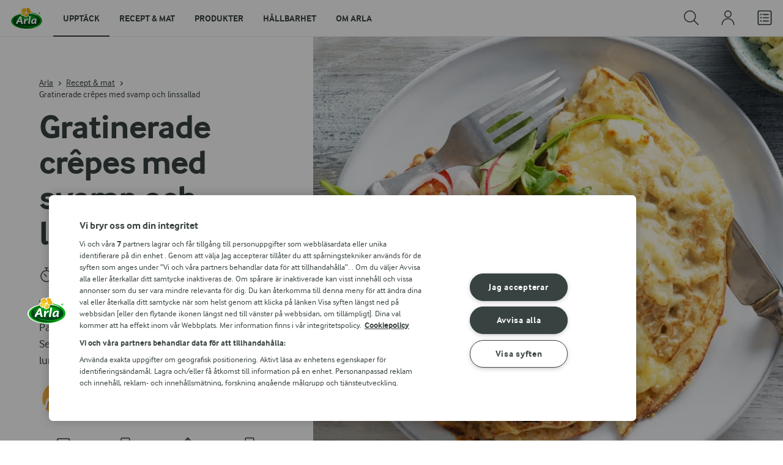

--- FILE ---
content_type: text/html; charset=utf-8
request_url: https://www.arla.se/recept/gratinerade-crepes-med-svamp-och-linssallad/
body_size: 229140
content:
<!DOCTYPE html>
<html class="no-js" lang="sv" dir="ltr">
<head>
    <script>
      document.documentElement.classList.replace('no-js', 'js');
    </script>
    
<script src="https://cdn.cookielaw.org/scripttemplates/otSDKStub.js" data-document-language="true" data-domain-script="459efdf2-da30-4466-9e0b-54954e95b859"></script>
    <script>
    function reOpenCookiePopup() {
         if (window.Optanon && window.Optanon.ToggleInfoDisplay) {
              window.Optanon.ToggleInfoDisplay()
          }
    }

    function OptanonWrapper(e) {
        if (Optanon && !Optanon.IsAlertBoxClosed()) {
            Optanon.OnConsentChanged(function () {
                if (document.activeElement) {
                    document.activeElement.blur();
                }
            });
        }
        if (Optanon.IsAlertBoxClosedAndValid()) {
            window.dataLayer.push({
                'event' : 'oneTrustBannerInteractionState',
                'oneTrustBannerInteraction' : 'TRUE'
            })
            setTimeout(function () {
                var customEvent = new CustomEvent('OneTrustBannerInteractionState', {
                    bubbles: true
                })
                document.body.dispatchEvent(customEvent)
            }, 500)
        } else {
            window.dataLayer.push({
                'event' : 'oneTrustBannerInteractionState',
                'oneTrustBannerInteraction' : 'FALSE'
            })
        }
    }
    </script>
    <script>
        window['gtag_enable_tcf_support'] = true
    </script>

    <script>
gtmData = {"brandName":"Arla","breadCrumb":["Recept & mat","Gratinerade crêpes med svamp och linssallad"],"pageID":"56","pageName":"Recept & mat","pageTitle":"Gratinerade crêpes med svamp och linssallad - Recept","primaryCategory":"Recept & mat","pageType":"FacetOverviewPageType","language":"sv","geoRegion":"US","loginStatus":"False","loginUserType":"privat","userId":"","sysEnv":"Responsive","destinationURL":"https://www.arla.se/recept/gratinerade-crepes-med-svamp-och-linssallad/","destinationPath":"/recept/gratinerade-crepes-med-svamp-och-linssallad/","hostname":"www.arla.se","brandName":"Arla Mat","recipeName":"Gratinerade crêpes med svamp och linssallad","recipeMealOrBaking":"Pannkaka","recipeArlaProducts":"Arla Köket Smör- & rapsolja, Arla Ko Standardmjölk, Arla Köket Lätt crème fraiche franska örter, Kvibille Ädel, Arla Familjefavoriter Riven ost Gouda","productName":"Arla Köket Smör- & rapsolja, Arla Ko Standardmjölk, Arla Köket Lätt crème fraiche franska örter, Kvibille Ädel, Arla Familjefavoriter Riven ost Gouda","productBrand":"Arla Köket, Arla Ko, Arla Köket, Kvibille, Arla Familjefavoriter","recipeMealType":"Huvudrätt, Lunch","recipeMainIngredient":"Grönsaker, Tomat, Linser, Svarta linser, Schalottenlök, Svamp, Champinjoner","recipeType":"Crêpes, Senap, Dijonsenap","recipeID":"226869141","recipeOccasion":"Vardag","recipeWayOfCooking":"Fylld, Gratinerad, I ugn, Kokad, Stuvad, Fyllning","recipeAttribute":"Billig, Matig","recipeCalories":542,"recipeCookingTime":40,"recipePublishDate":"2018-09-09","editorTag":"primary:crepes;excluded:;content:billig,vegetarisk,gronsaker,tomat,linser,svarta-linser,schalottenlok,svamp,champinjoner,smor-och-rapsolja,creme-fraiche,mjolk,ost,gouda,kvibille,vardag,huvudratt,lunch,pannkaka,senap,fylld,gratinerad,i-ugn,kokad,stuvad,olivolja,fyllning,dijonsenap,arla-familjefavoriter,arla-koket,matig,medel,hardost;system:;internal:rise-klimatskala-2,high-performance,low-search-volumes;","publishDate":"2018-09-09","pageType":"RecipePageType","pageName":"Recipe"}; dataLayer = []; dataLayer.push(gtmData); digitalData = dataLayer;
gtmSettings = {"enableEnhancedEcommerce":true,"currency":null};
</script>
<!-- Google Tag Manager -->
<script>(function(w,d,s,l,i){w[l]=w[l]||[];w[l].push({'gtm.start':
new Date().getTime(),event:'gtm.js'});var f=d.getElementsByTagName(s)[0],
j=d.createElement(s),dl=l!='dataLayer'?'&l='+l:'';j.async=true;j.src=
'https://www.googletagmanager.com/gtm.js?id='+i+dl;f.parentNode.insertBefore(j,f);
})(window,document,'script','dataLayer','GTM-KBPZ34');</script>
<!-- End Google Tag Manager -->

    <meta charset="utf-8">
<meta name="viewport" content="width=device-width, initial-scale=1.0">

<title>Gratinerade cr&#xEA;pes med svamp och linssallad - Recept | Arla</title>

    <meta name="description" content="Pannkakor fyllda med kr&#xE4;mig svampstuvning. Serverad med knaprig linssallad blir det en prefekt lunch.">
    <meta name="robots" content="all">
    <meta name="google-site-verification" content="VML8UFpyddw4W2uYByJeDiugf5BzDG3NSunX-T8PsZU">
    <meta name="apple-itunes-app" content="app-id=415895347, app-argument=https://www.arla.se/recept/gratinerade-crepes-med-svamp-och-linssallad/"/>
    <link rel="canonical" href="https://www.arla.se/recept/gratinerade-crepes-med-svamp-och-linssallad/">

    <meta property="og:title" content="Gratinerade cr&#xEA;pes med svamp och linssallad">
    <meta property="og:type" content="artikel">
    <meta property="og:url" content="https://www.arla.se/recept/gratinerade-crepes-med-svamp-och-linssallad/">
    <meta property="og:site_name" content="Arla">
    <meta property="og:description" content="Pannkakor fyllda med kr&#xE4;mig svampstuvning. Serverad med knaprig linssallad blir det en prefekt lunch.">
        <meta property="og:image" content="https://images.arla.com/recordid/52315674-CB0E-405E-9833A63C3DE33215/gratinerade-crepes-med-svamp-och-linssallad.jpg?width=1200&amp;height=630&amp;mode=crop&amp;format=jpg">
            <meta property="og:image:width" content="1200">
            <meta property="og:image:height" content="630">
        <meta property="og:locale" content="sv_se">
<meta name="msapplication-TileColor" content="#ffffff"/>
<meta name="msapplication-TileImage" content="arla-touch-icon-144x144-precomposed.png"/>
<link rel="apple-touch-icon-precomposed" sizes="144x144" href="/arla-touch-icon-144x144-precomposed.png">
<link rel="apple-touch-icon-precomposed" sizes="114x114" href="/arla-touch-icon-114x114-precomposed.png">
<link rel="apple-touch-icon-precomposed" sizes="72x72" href="/arla-touch-icon-72x72-precomposed.png">
<link rel="apple-touch-icon-precomposed" href="/arla-touch-icon-57x57-precomposed.png">
<link rel="shortcut icon" href="/favicon.png" type="image/png">
<link rel="shortcut icon" href="/favicon.ico" type="image/x-icon">    <script type="application/ld+json">
    [
{"@context":"https://schema.org/","type":"Organization","url":"https://www.arla.se/","logo":"https://www.arla.se/UI/img/arla-logo@2x.02d13ae2.png","@type":"Organization"},{"@context":"https://schema.org/","type":"BreadcrumbList","itemListElement":[{"type":"ListItem","position":1,"name":"Arla","item":"https://www.arla.se/","@type":"ListItem"},{"type":"ListItem","position":2,"name":"Recept & mat","item":"https://www.arla.se/recept/","@type":"ListItem"},{"type":"ListItem","position":3,"name":"Gratinerade crêpes med svamp och linssallad","item":null,"@type":"ListItem"}],"@type":"BreadcrumbList"},{"@context":"https://schema.org/","type":"Recipe","name":"Gratinerade crêpes med svamp och linssallad","image":"https://images.arla.com/recordid/52315674-CB0E-405E-9833A63C3DE33215/gratinerade-crepes-med-svamp-och-linssallad.jpg?width=1300&height=525&mode=crop&crop=(0,281,0,-250)&format=webp","author":{"type":"Person","name":"Arla Mat","@type":"Person"},"description":"Pannkakor fyllda med krämig svampstuvning. Serverad med knaprig linssallad blir det en prefekt lunch.","totalTime":"PT40M","cookTime":"PT00M","prepTime":"PT00M","recipeYield":"4 port","recipeCategory":"Huvudrätt, Lunch","recipeCuisine":null,"keywords":"Crêpes","nutrition":{"type":"NutritionInformation","servingSize":"port","calories":"542 kcal","carbohydrateContent":"37,4 g","fatContent":"34 g","fiberContent":"5,4 g","proteinContent":"22,1 g","@type":"NutritionInformation"},"recipeIngredient":["6 pannkakor","250 g skogschampinjoner","4 schalottenlökar","1 finhackad vitlöksklyfta","Arla Köket® Smör- & rapsolja","2 msk vetemjöl","1½ dl Arla Ko® Standardmjölk","2 dl Arla Köket® Lätt crème fraiche franska örter","svartpeppar","75 g Kvibille® Ädel","100 g Arla® Familjefavoriter Riven ost Gouda","1 dl svarta linser","10 cocktailtomater","2 tsk dijonsenap","1 tsk vitvinsvinäger","3 msk olivolja","salt och svartpeppar","honung","65 g salladsmix"],"recipeInstructions":[{"type":"HowToSection","name":"Crêpes:","itemListElement":[{"type":"HowToStep","text":"Sätt ugnen på 225°. ","url":"https://www.arla.se/recept/gratinerade-crepes-med-svamp-och-linssallad/#step1-1","@type":"HowToStep"},{"type":"HowToStep","text":"Skiva svampen. Skala och skiva schalottenlöken tunt och lägg undan hälften till salladen. ","url":"https://www.arla.se/recept/gratinerade-crepes-med-svamp-och-linssallad/#step1-2","@type":"HowToStep"},{"type":"HowToStep","text":"Fräs svampen i en torr varm panna tills all vätska kokat in och den börjar få färg. Tillsätt smör-&rapsolja, lök och vitlök, fräs någon minut till under omrörning.","url":"https://www.arla.se/recept/gratinerade-crepes-med-svamp-och-linssallad/#step1-3","@type":"HowToStep"},{"type":"HowToStep","text":"Strö över mjölet och rör ner mjölk och crème fraiche. Koka samman ca 5 min. Smaka av med peppar. ","url":"https://www.arla.se/recept/gratinerade-crepes-med-svamp-och-linssallad/#step1-4","@type":"HowToStep"},{"type":"HowToStep","text":"Fördela fyllningen på pannkakorna. Vik eller rulla ihop dem och lägg i en ugnssäker form. Smula ädelosten och fördela båda ostarna på crêpesen. ","url":"https://www.arla.se/recept/gratinerade-crepes-med-svamp-och-linssallad/#step1-5","@type":"HowToStep"},{"type":"HowToStep","text":"Gratinera i mitten av ugnen 10–15 min tills osten smält och fått fin färg. ","url":"https://www.arla.se/recept/gratinerade-crepes-med-svamp-och-linssallad/#step1-6","@type":"HowToStep"}],"@type":"HowToSection"},{"type":"HowToSection","name":"Linssallad:","itemListElement":[{"type":"HowToStep","text":"Koka linserna enligt anvisning på förpackningen. Dela tomaterna.","url":"https://www.arla.se/recept/gratinerade-crepes-med-svamp-och-linssallad/#step2-1","@type":"HowToStep"},{"type":"HowToStep","text":"Blanda senap, vinäger och olja till en dressing. Smaka av med salt, peppar och honung.","url":"https://www.arla.se/recept/gratinerade-crepes-med-svamp-och-linssallad/#step2-2","@type":"HowToStep"},{"type":"HowToStep","text":" Blanda linser, sallad, tomater och resten av schalottenlöken. Häll över dressingen. Servera till crêpesen. ","url":"https://www.arla.se/recept/gratinerade-crepes-med-svamp-och-linssallad/#step2-3","@type":"HowToStep"}],"@type":"HowToSection"}],"aggregateRating":{"type":"AggregateRating","ratingValue":"3.8","ratingCount":"5","@type":"AggregateRating"},"video":null,"@type":"Recipe"}    ]
    </script>

    

    

<!-- Google Ad Manager-->
<script async src="https://securepubads.g.doubleclick.net/tag/js/gpt.js"></script>
<script>
    var googletag = googletag || {};
    googletag.cmd = googletag.cmd || [];
</script>
<script>
    var googleAdsTagetingData = {"brandName":"Arla","breadCrumb":["Recept & mat","Gratinerade crêpes med svamp och linssallad"],"pageID":"56","pageName":"Recept & mat","pageTitle":"Gratinerade crêpes med svamp och linssallad - Recept","primaryCategory":"Recept & mat","pageType":"FacetOverviewPageType","language":"sv","geoRegion":"US","loginStatus":"False","loginUserType":"privat","userId":"","sysEnv":"Responsive","destinationURL":"https://www.arla.se/recept/gratinerade-crepes-med-svamp-och-linssallad/","destinationPath":"/recept/gratinerade-crepes-med-svamp-och-linssallad/","hostname":"www.arla.se","brandName":"Arla Mat","recipeName":"Gratinerade crêpes med svamp och linssallad","recipeMealOrBaking":"Pannkaka","recipeArlaProducts":"Arla Köket Smör- & rapsolja, Arla Ko Standardmjölk, Arla Köket Lätt crème fraiche franska örter, Kvibille Ädel, Arla Familjefavoriter Riven ost Gouda","productName":"Arla Köket Smör- & rapsolja, Arla Ko Standardmjölk, Arla Köket Lätt crème fraiche franska örter, Kvibille Ädel, Arla Familjefavoriter Riven ost Gouda","productBrand":"Arla Köket, Arla Ko, Arla Köket, Kvibille, Arla Familjefavoriter","recipeMealType":"Huvudrätt, Lunch","recipeMainIngredient":"Grönsaker, Tomat, Linser, Svarta linser, Schalottenlök, Svamp, Champinjoner","recipeType":"Crêpes, Senap, Dijonsenap","recipeID":"226869141","recipeOccasion":"Vardag","recipeWayOfCooking":"Fylld, Gratinerad, I ugn, Kokad, Stuvad, Fyllning","recipeAttribute":"Billig, Matig","recipeCalories":542,"recipeCookingTime":40,"recipePublishDate":"2018-09-09","editorTag":"primary:crepes;excluded:;content:billig,vegetarisk,gronsaker,tomat,linser,svarta-linser,schalottenlok,svamp,champinjoner,smor-och-rapsolja,creme-fraiche,mjolk,ost,gouda,kvibille,vardag,huvudratt,lunch,pannkaka,senap,fylld,gratinerad,i-ugn,kokad,stuvad,olivolja,fyllning,dijonsenap,arla-familjefavoriter,arla-koket,matig,medel,hardost;system:;internal:rise-klimatskala-2,high-performance,low-search-volumes;","publishDate":"2018-09-09","pageType":"RecipePageType","pageName":"Recipe","slug":"gratinerade-crepes-med-svamp-och-linssallad","mealtime":"Huvudrätt,Lunch","season":"Vardag"};

    var adslot = new Array();
    googletag.cmd.push(function () {
        // Recipe - Tags
        // Ingredient_Tile1 - Lazy Loading
        adslot['ingredient_tile1'] =
            googletag.defineSlot('/23057455979/arla.se/Recipe/Ingredient_Tile1', [[1, 1], 'fluid'], 'ingredient_tile1')
                .addService(googletag.pubads());

        var mid_recipe_mobile = googletag.sizeMapping()
                .addSize([0, 0], [[1, 1], 'fluid'])
                .addSize([748, 0], [])
                .addSize([990, 0], [])
                .build();

        // Mid_Recipe_Mobile - Lazy Loading
        adslot['mid_recipe_mobile'] =
            googletag.defineSlot('/23057455979/arla.se/Recipe/Mid_Recipe_Mobile', [[1, 1], 'fluid'], 'mid_recipe_mobile')
                .defineSizeMapping(mid_recipe_mobile)
                .addService(googletag.pubads());

        // Editorial - Lazy Loading
        adslot['editorial'] =
            googletag.defineSlot('/23057455979/arla.se/Recipe/Editorial', [[1, 1], 'fluid'], 'editorial')
                .addService(googletag.pubads());

        // Recipe_Tile1 - Lazy Loading
        adslot['recipe_tile1'] =
            googletag.defineSlot('/23057455979/arla.se/Recipe/Recipe_Tile1', [[1, 1], 'fluid'], 'recipe_tile1')
                .addService(googletag.pubads());

        // Top - Non-Lazy Loading
        adslot['top'] =
            googletag.defineSlot('/23057455979/arla.se/Recipe/Top', [[1, 1], 'fluid'], 'top')
                .addService(googletag.pubads());

        // OOP - Non-Lazy Loading
        adslot['oop'] =
            googletag.defineSlot('/23057455979/arla.se/Recipe/OOP', [[1, 1]], 'oop')
                .addService(googletag.pubads());

        Object.keys(googleAdsTagetingData).forEach(function (key) {
            var value = googleAdsTagetingData[key]
            googletag.pubads().setTargeting(key, Array.isArray(value) ? value.join(',') : value.toString());
        })

        googletag.pubads().enableSingleRequest();
        googletag.pubads().collapseEmptyDivs();
        googletag.pubads().disableInitialLoad();
        googletag.enableServices();

        /*HERE YOU SET THE NON-LAZY LOADING AD UNITS*/
        googletag.pubads().refresh([adslot['top']], { changeCorrelator: false }); // load this adcall without lazy
        googletag.pubads().refresh([adslot['oop']], { changeCorrelator: false }); // load this adcall without lazy
    });

    /*HERE YOU SET THE LAZY LOADING AD UNITS*/
    var LazyLoading_Tag_IDs = 'ingredient_tile1, mid_recipe_mobile, editorial, recipe_tile1';
</script>

<script>
    //###############################################################################
    // DON'T DO ANY CHANGES HERE
    LazyLoading_Tag_IDs = LazyLoading_Tag_IDs.replace(/\s/g, '');
    var lazyElements = LazyLoading_Tag_IDs.split(',');
    function checkLazy_tmp() {
        for (var i = 0; i < lazyElements.length; i++) {
            if (document.getElementById(lazyElements[i])
                && !document.getElementById(lazyElements[i]).dataset.isCalled
                && isAnyPartOfElementInViewport(document.getElementById(lazyElements[i]))
                && typeof googletag.pubads == 'function'
            ) {
                document.getElementById(lazyElements[i]).dataset.isCalled = true;
                googletag.pubads().refresh([adslot[lazyElements[i]]], { changeCorrelator: false });
                console.debug(lazyElements[i] + ' adcall is called!')
            }
        }
    }
    function isAnyPartOfElementInViewport(el) {
        const rect = el.getBoundingClientRect();
        const windowHeight = (window.innerHeight || document.documentElement.clientHeight);
        const windowWidth = (window.innerWidth || document.documentElement.clientWidth);
        // const vertInView = (rect.top <= windowHeight) && ((rect.top + rect.height) >= 0);
        const vertInView = (rect.top <= windowHeight + 200) && ((rect.top + rect.height) >= 0);
        const horInView = (rect.left <= windowWidth) && ((rect.left + rect.width) >= 0);
        return (vertInView && horInView);
    }
    function addEvent_tmp(elm, evType, fn, useCapture) {
        if (elm.addEventListener) {
            elm.addEventListener(evType, fn, useCapture);
            return true;
        } else if (elm.attachEvent) {
            var r = elm.attachEvent('on' + evType, fn);
            return r;
        } else {
            elm['on' + evType] = fn;
        }
    }
    addEvent_tmp(window, 'load', checkLazy_tmp, false);
    addEvent_tmp(window, 'resize', checkLazy_tmp, false);
    addEvent_tmp(window, 'scroll', checkLazy_tmp, false);
    //###############################################################################
</script>
    
    <link rel="preload" href="/UI/fonts/arlainterface-regular-webfont.e079b236.woff2" as="font" crossorigin="anonymous"/>
    <link rel="preload" href="/UI/fonts/arlainterface-bold-webfont.651e8286.woff2" as="font" crossorigin="anonymous"/>
    <link rel="preconnect" href="https://images.arla.com" crossorigin>
    <link rel="dns-prefetch" href="https://images.arla.com">
    <link href="/UI/css/cvi.f6972394.css" rel="preload" as="style"><link href="/UI/js/cvi-vendors.e005210c.js" rel="preload" as="script"><link href="/UI/js/cvi.a5e199a3.js" rel="preload" as="script"><link href="/UI/js/vue-vendors.b6b2a6c1.js" rel="preload" as="script"><link href="/UI/css/cvi.f6972394.css" rel="stylesheet">
    


<script type="text/plain" class="optanon-category-C0002">
    !function(T,l,y){var S=T.location,k="script",D="instrumentationKey",C="ingestionendpoint",I="disableExceptionTracking",E="ai.device.",b="toLowerCase",w="crossOrigin",N="POST",e="appInsightsSDK",t=y.name||"appInsights";(y.name||T[e])&&(T[e]=t);var n=T[t]||function(d){var g=!1,f=!1,m={initialize:!0,queue:[],sv:"5",version:2,config:d};function v(e,t){var n={},a="Browser";return n[E+"id"]=a[b](),n[E+"type"]=a,n["ai.operation.name"]=S&&S.pathname||"_unknown_",n["ai.internal.sdkVersion"]="javascript:snippet_"+(m.sv||m.version),{time:function(){var e=new Date;function t(e){var t=""+e;return 1===t.length&&(t="0"+t),t}return e.getUTCFullYear()+"-"+t(1+e.getUTCMonth())+"-"+t(e.getUTCDate())+"T"+t(e.getUTCHours())+":"+t(e.getUTCMinutes())+":"+t(e.getUTCSeconds())+"."+((e.getUTCMilliseconds()/1e3).toFixed(3)+"").slice(2,5)+"Z"}(),iKey:e,name:"Microsoft.ApplicationInsights."+e.replace(/-/g,"")+"."+t,sampleRate:100,tags:n,data:{baseData:{ver:2}}}}var h=d.url||y.src;if(h){function a(e){var t,n,a,i,r,o,s,c,u,p,l;g=!0,m.queue=[],f||(f=!0,t=h,s=function(){var e={},t=d.connectionString;if(t)for(var n=t.split(";"),a=0;a<n.length;a++){var i=n[a].split("=");2===i.length&&(e[i[0][b]()]=i[1])}if(!e[C]){var r=e.endpointsuffix,o=r?e.location:null;e[C]="https://"+(o?o+".":"")+"dc."+(r||"services.visualstudio.com")}return e}(),c=s[D]||d[D]||"",u=s[C],p=u?u+"/v2/track":d.endpointUrl,(l=[]).push((n="SDK LOAD Failure: Failed to load Application Insights SDK script (See stack for details)",a=t,i=p,(o=(r=v(c,"Exception")).data).baseType="ExceptionData",o.baseData.exceptions=[{typeName:"SDKLoadFailed",message:n.replace(/\./g,"-"),hasFullStack:!1,stack:n+"\nSnippet failed to load ["+a+"] -- Telemetry is disabled\nHelp Link: https://go.microsoft.com/fwlink/?linkid=2128109\nHost: "+(S&&S.pathname||"_unknown_")+"\nEndpoint: "+i,parsedStack:[]}],r)),l.push(function(e,t,n,a){var i=v(c,"Message"),r=i.data;r.baseType="MessageData";var o=r.baseData;return o.message='AI (Internal): 99 message:"'+("SDK LOAD Failure: Failed to load Application Insights SDK script (See stack for details) ("+n+")").replace(/\"/g,"")+'"',o.properties={endpoint:a},i}(0,0,t,p)),function(e,t){if(JSON){var n=T.fetch;if(n&&!y.useXhr)n(t,{method:N,body:JSON.stringify(e),mode:"cors"});else if(XMLHttpRequest){var a=new XMLHttpRequest;a.open(N,t),a.setRequestHeader("Content-type","application/json"),a.send(JSON.stringify(e))}}}(l,p))}function i(e,t){f||setTimeout(function(){!t&&m.core||a()},500)}var e=function(){var n=l.createElement(k);n.src=h;var e=y[w];return!e&&""!==e||"undefined"==n[w]||(n[w]=e),n.onload=i,n.onerror=a,n.onreadystatechange=function(e,t){"loaded"!==n.readyState&&"complete"!==n.readyState||i(0,t)},n}();y.ld<0?l.getElementsByTagName("head")[0].appendChild(e):setTimeout(function(){l.getElementsByTagName(k)[0].parentNode.appendChild(e)},y.ld||0)}try{m.cookie=l.cookie}catch(p){}function t(e){for(;e.length;)!function(t){m[t]=function(){var e=arguments;g||m.queue.push(function(){m[t].apply(m,e)})}}(e.pop())}var n="track",r="TrackPage",o="TrackEvent";t([n+"Event",n+"PageView",n+"Exception",n+"Trace",n+"DependencyData",n+"Metric",n+"PageViewPerformance","start"+r,"stop"+r,"start"+o,"stop"+o,"addTelemetryInitializer","setAuthenticatedUserContext","clearAuthenticatedUserContext","flush"]),m.SeverityLevel={Verbose:0,Information:1,Warning:2,Error:3,Critical:4};var s=(d.extensionConfig||{}).ApplicationInsightsAnalytics||{};if(!0!==d[I]&&!0!==s[I]){var c="onerror";t(["_"+c]);var u=T[c];T[c]=function(e,t,n,a,i){var r=u&&u(e,t,n,a,i);return!0!==r&&m["_"+c]({message:e,url:t,lineNumber:n,columnNumber:a,error:i}),r},d.autoExceptionInstrumented=!0}return m}(y.cfg);function a(){y.onInit&&y.onInit(n)}(T[t]=n).queue&&0===n.queue.length?(n.queue.push(a),n.trackPageView({})):a()}(window,document,{
src: "https://js.monitor.azure.com/scripts/b/ai.2.min.js", // The SDK URL Source
crossOrigin: "anonymous", 
cfg: { // Application Insights Configuration
    instrumentationKey: '9625e5ba-6826-45a6-9baa-7588395449f8'
}});
</script>

    <script>
        document.documentElement.classList.add('no-touch');
        window.addEventListener('touchstart', function onFirstTouch() {
            document.documentElement.classList.remove('no-touch');
            window.removeEventListener('touchstart', onFirstTouch, false);
        }, false);
    </script>
</head>
<body class="">
<!-- Google Tag Manager (noscript) -->
<noscript><iframe src="https://www.googletagmanager.com/ns.html?id=GTM-KBPZ34"
height="0" width="0" style="display:none;visibility:hidden"></iframe></noscript>
<!-- End Google Tag Manager (noscript) -->

<input id="RequestVerificationToken" type="hidden" value="CfDJ8Cxd4Hj5oHlJmXpZ77pKm7mt7rWGoeOjmgxvKgZyQBNqpaA7gusyg14Z-l0vVQvADbUzgHOqFKJzmEoJyagKvCnO-R-43TJ6kkcMUct3xBmsPuxgRq4CS0zoNvJtmaMfyUdeEvYvwgywujn4esmgNC4"/>


<div class="c-site-wrapper">
    <main>
        


<div class="c-recipe" data-placement="recipe_page">
        <div class="facet-id" id='top'>
            <script>
                googletag.cmd.push(function() { googletag.display('top'); });
            </script>
        </div>
    <div class="c-recipe__hero-wrap js-recipe-hero-wrap">
        

<div class="c-recipe__hero">
    <div class="o-content-box c-recipe__details">
        <h1 class="c-recipe__title u-text-break u-mb--xs u-mb--s@mobile">Gratinerade cr&#xEA;pes med svamp och linssallad</h1>
        <div class="u-flex u-flex-wrap u-flex-align-center u-mb--s u-mb--m@mobile u-hidden-print">
                <div class="u-flex u-flex-align-center u-flex-wrap u-mr--a">
                    <div class="u-flex u-flex-align-center u-mt--s u-mt--s@mobile">
                        <div class="u-flex u-flex-align-center u-flex-wrap u-mr--s">
                                <span class="u-flex u-flex-align-center u-mr--xs">
<svg class="c-icon-24 c-icon-stroke-black c-recipe__cooking-icon u-mr--xs">
    <use xlink:href="/UI/img/sprite.ffebd00d.svg#icon-stopwatch"></use>
</svg>
                                    <span class="c-label--m"> 40 min</span>
                                </span>
                                    <span class="c-tag u-mt--xxs u-mb--xxs u-mr--xs">Huvudr&#xE4;tt</span>
                                    <span class="c-tag u-mt--xxs u-mb--xxs u-mr--xs">Lunch</span>
                        </div>
                    </div>
                </div>
            <div class="u-flex u-flex-align-center u-mt--s u-mt--s@mobile">
                <div class="c-recipe__rating">
                    <div data-vue="RecipeRatingModal" data-model="{&quot;recipeId&quot;:0,&quot;recipeUid&quot;:&quot;rdb:226869141&quot;,&quot;isAuthenticated&quot;:false,&quot;averageRounded&quot;:3.8,&quot;count&quot;:5,&quot;changeRatingButtonText&quot;:&quot;&#xC4;ndra ditt betyg&quot;,&quot;ratingModalTitle&quot;:&quot;S&#xE4;tt betyg&quot;,&quot;saveRatingButtonText&quot;:&quot;R&#xF6;sta&quot;,&quot;reCaptchaSiteKey&quot;:&quot;6LdzXPwUAAAAAB63NCiTcNW4P1ujDPJGCH3w_Wwn&quot;,&quot;reCaptchaBaseUrl&quot;:&quot;https://www.google.com&quot;,&quot;successMessage&quot;:&quot;Tack f&#xF6;r ditt betyg&quot;,&quot;ratingLabels&quot;:[&quot;Mycket d&#xE5;ligt!&quot;,&quot;D&#xE5;ligt&quot;,&quot;Bra&quot;,&quot;Mycket bra&quot;,&quot;Utm&#xE4;rkt!&quot;],&quot;leaveCommentLinkText&quot;:&quot;Kommentera&quot;,&quot;accessibilityRatingAddButtonLabel&quot;:&quot;S&#xE4;tt betyg&quot;,&quot;commentsAnchor&quot;:&quot;kommentarer&quot;}"></div>
                </div>
                    <span class="c-recipe__bullet-seprator u-hidden-print u-ml--xs u-font-size-medium u-mr--xs">&#8226;</span>
                    <div class="c-button--no-styles u-text-no-break c-button--link  u-font-size-medium u-hidden-print"
                         data-class="c-button--no-styles u-text-no-break c-button--link  u-font-size-medium u-hidden-print"
                         data-vue="WebCoreScrollToButton"
                         data-tracking-obj="{&quot;event&quot;:&quot;recipeComments&quot;,&quot;placement&quot;:&quot;recipe hero&quot;}"
                         data-model="{&quot;link&quot;:{&quot;url&quot;:&quot;#kommentarer&quot;,&quot;text&quot;:&quot;Kommentarer (0)&quot;,&quot;openInNewWindow&quot;:false},&quot;variant&quot;:&quot;primary&quot;,&quot;class&quot;:&quot;c-button--no-styles c-button--link u-font-size-medium u-hidden-print&quot;,&quot;foregroundColor&quot;:&quot;dark&quot;,&quot;tracking&quot;:null}">
                        Kommentarer (0)
                    </div>
            </div>
        </div>
        <div class="c-recipe__image">
    <picture class="c-recipe__image-ratio-holder">
            <source media="(min-width: 1200px)" srcset="https://images.arla.com/recordid/52315674-CB0E-405E-9833A63C3DE33215/gratinerade-crepes-med-svamp-och-linssallad.jpg?width=1269&amp;height=715&amp;mode=crop&amp;crop=(0,89,0,-59)&amp;format=webp">
            <source media="(min-width: 992px)" srcset="https://images.arla.com/recordid/52315674-CB0E-405E-9833A63C3DE33215/gratinerade-crepes-med-svamp-och-linssallad.jpg?width=800&amp;height=539&amp;mode=crop&amp;crop=(63,0,-111,0)&amp;format=webp, https://images.arla.com/recordid/52315674-CB0E-405E-9833A63C3DE33215/gratinerade-crepes-med-svamp-och-linssallad.jpg?width=1600&amp;height=1078&amp;mode=crop&amp;crop=(63,0,-111,0)&amp;format=webp 2x">
            <source media="(min-width: 768px)" srcset="https://images.arla.com/recordid/52315674-CB0E-405E-9833A63C3DE33215/gratinerade-crepes-med-svamp-och-linssallad.jpg?width=820&amp;height=694&amp;mode=crop&amp;crop=(290,0,-338,0)&amp;format=webp, https://images.arla.com/recordid/52315674-CB0E-405E-9833A63C3DE33215/gratinerade-crepes-med-svamp-och-linssallad.jpg?width=1640&amp;height=1388&amp;mode=crop&amp;crop=(290,0,-338,0)&amp;format=webp 2x">
        <img src="https://images.arla.com/recordid/52315674-CB0E-405E-9833A63C3DE33215/gratinerade-crepes-med-svamp-och-linssallad.jpg?width=375&amp;height=265&amp;mode=crop&amp;crop=(115,0,-163,0)&amp;format=webp" srcset="https://images.arla.com/recordid/52315674-CB0E-405E-9833A63C3DE33215/gratinerade-crepes-med-svamp-och-linssallad.jpg?width=750&amp;height=530&amp;mode=crop&amp;crop=(115,0,-163,0)&amp;format=webp 2x" alt="Gratinerade cr&#xEA;pes med svamp och linssallad"
                                          fetchpriority="high"
        >
    </picture>

        </div>
        <p class="c-recipe__description u-m--0 u-mt--s@mobile">Pannkakor fyllda med krämig svampstuvning. Serverad med knaprig linssallad blir det en prefekt lunch.</p>

<div class="c-recipe__related-recipes-mobile u-mt--s u-hidden@tablet-desktop u-hidden-print">
    <strong class="u-text-uppercase u-flex-inline u-font-size-medium u-mb--xs">Andra liknande recept</strong>
    <div class="c-carousel">
        <div class="c-carousel__container">
            <div class="c-carousel__container--wrapper four-column">
                <div class="c-carousel__wrapper swiper-wrapper">
                        <div class="swiper-slide">

<div class="c-card js-viewport-animation is-not-in-viewport c-card--horizontal">
    <a
        class="u-flex c-card__image-wrap"
        data-track-enhanced-ecommerce
        data-tracking-event="mobileRelatedRecommendation"
        data-tracking-title="Cr&#xEA;pes med r&#xE4;kfyllning"
        data-js-initialize="vt.EnhancedEcommerce" data-track-enhanced-ecommerce data-tracking="{&quot;cookingTime&quot;:70,&quot;mealType&quot;:&quot;Domain.Models.Partials.Tag,Domain.Models.Partials.Tag,Domain.Models.Partials.Tag&quot;,&quot;ingredientCount&quot;:17,&quot;arlaProductCount&quot;:5,&quot;type&quot;:&quot;Product&quot;,&quot;id&quot;:&quot;rdb:1962095976&quot;,&quot;name&quot;:&quot;Crêpes med räkfyllning&quot;,&quot;category&quot;:null,&quot;position&quot;:null,&quot;variant&quot;:null,&quot;creative&quot;:null}"
        href="/recept/crepes-med-rakfyllning/">

    <picture class="c-card__image u-viewport-animation__picture-opacity-fast">
        <img src="https://images.arla.com/recordid/9CAAA895-58D0-4621-A3E84CABDACA3E28/crepes-med-rakfyllning.jpg?width=76&amp;height=76&amp;mode=crop&amp;crop=(306,0,-594,0)&amp;format=webp" srcset="https://images.arla.com/recordid/9CAAA895-58D0-4621-A3E84CABDACA3E28/crepes-med-rakfyllning.jpg?width=152&amp;height=152&amp;mode=crop&amp;crop=(306,0,-594,0)&amp;format=webp 2x" alt="Cr&#xEA;pes med r&#xE4;kfyllning"
                              loading="lazy"
                     >
    </picture>
    </a>


    <div class="c-card__content">

        <div class="c-card__cooking-time u-mb--xxs">
                <span class="c-label--s u-text-black u-font-bold">1 tim 10 min</span>
        </div>

        <div class="c-card__actions">
                <div data-vue="RecipeSaveAction"
                    data-is-button="true"
                    data-class="u-mb--xs"
                    data-icon-color="success" data-recipe-name="Cr&#xEA;pes med r&#xE4;kfyllning" data-model="{&quot;recipeUid&quot;:&quot;rdb:1962095976&quot;,&quot;recipeId&quot;:0,&quot;isFavorite&quot;:false,&quot;isAuthenticated&quot;:false,&quot;addButtonText&quot;:&quot;Spara&quot;,&quot;addedButtonText&quot;:&quot;Sparat&quot;,&quot;accessibility&quot;:{&quot;addButtonLabel&quot;:&quot;L&#xE4;gg till som favorit&quot;,&quot;removeButtonLabel&quot;:&quot;Ta fr&#xE5;n favoriter&quot;}}"></div>
                <div data-vue="PurchaseBuyButton" data-notification-preview="{&quot;picture&quot;:{&quot;url&quot;:&quot;https://images.arla.com/recordid/9CAAA895-58D0-4621-A3E84CABDACA3E28/crepes-med-rakfyllning.jpg&quot;,&quot;alt&quot;:&quot;Cr&#xEA;pes med r&#xE4;kfyllning&quot;,&quot;width&quot;:2400,&quot;height&quot;:1500,&quot;focusPointX&quot;:44,&quot;focusPointY&quot;:57},&quot;resizer&quot;:{&quot;name&quot;:&quot;ImageResizingNet&quot;},&quot;totalCookingTime&quot;:&quot;1 tim 10 min&quot;}" data-size="small" data-model="{&quot;uid&quot;:&quot;rdb:1962095976&quot;,&quot;portionCount&quot;:4,&quot;portionCountUnit&quot;:&quot;port&quot;,&quot;text&quot;:&quot;L&#xE4;gg i ink&#xF6;pslista&quot;,&quot;addedText&quot;:&quot;L&#xE4;gg i ink&#xF6;pslista&quot;,&quot;trackingData&quot;:{&quot;cookingTime&quot;:70,&quot;mealType&quot;:&quot;Domain.Models.Partials.Tag,Domain.Models.Partials.Tag,Domain.Models.Partials.Tag&quot;,&quot;ingredientCount&quot;:17,&quot;arlaProductCount&quot;:5,&quot;type&quot;:&quot;Product&quot;,&quot;id&quot;:&quot;rdb:1962095976&quot;,&quot;name&quot;:&quot;Cr&#xEA;pes med r&#xE4;kfyllning&quot;,&quot;category&quot;:null,&quot;position&quot;:null,&quot;variant&quot;:null,&quot;creative&quot;:null},&quot;accessibility&quot;:{&quot;addButtonLabel&quot;:&quot;Add&quot;,&quot;removeButtonLabel&quot;:&quot;Remove&quot;}}"></div>
        </div>

        <a
            href="/recept/crepes-med-rakfyllning/"
            data-tracking-event="mobileRelatedRecommendation"
            data-tracking-title="Cr&#xEA;pes med r&#xE4;kfyllning"
            class="c-card__title u-text-break u-mr--s u-text-nounderline u-font-bold u-mb--xxs u-font-size-h6">Cr&#xEA;pes med r&#xE4;kfyllning</a>

<div class="c-rating-static c-rating--s c-rating--s@mobile u-flex u-flex-align-center">
    <div class="c-rating-static__stars u-mr--xs">
        <div class="c-rating-static__unselected">
            <div class="c-rating-static__selected"
                 style="width:76%"></div>
        </div>
    </div>
    <span class="u-font-size-medium u-mr--xs">(107)</span>
</div>
    </div>
    <span class="c-card__arrow u-hidden-print">
<svg class="c-icon-16 c-icon-stroke-black">
    <use xlink:href="/UI/img/sprite.ffebd00d.svg#icon-arrow-right-1"></use>
</svg>
    </span>
</div>
                        </div>
                        <div class="swiper-slide">
                        </div>
                        <div class="swiper-slide">

<div class="c-card js-viewport-animation is-not-in-viewport c-card--horizontal">
    <a
        class="u-flex c-card__image-wrap"
        data-track-enhanced-ecommerce
        data-tracking-event="mobileRelatedRecommendation"
        data-tracking-title="Galette"
        data-js-initialize="vt.EnhancedEcommerce" data-track-enhanced-ecommerce data-tracking="{&quot;cookingTime&quot;:90,&quot;mealType&quot;:&quot;Domain.Models.Partials.Tag,Domain.Models.Partials.Tag,Domain.Models.Partials.Tag&quot;,&quot;ingredientCount&quot;:9,&quot;arlaProductCount&quot;:2,&quot;type&quot;:&quot;Product&quot;,&quot;id&quot;:&quot;rdb:314486701&quot;,&quot;name&quot;:&quot;Galette&quot;,&quot;category&quot;:null,&quot;position&quot;:null,&quot;variant&quot;:null,&quot;creative&quot;:null}"
        href="/recept/galette/">

    <picture class="c-card__image u-viewport-animation__picture-opacity-fast">
        <img src="https://images.arla.com/recordid/95A9239C-0D31-4873-8D7C24BA74A8D5C9/galette.jpg?width=76&amp;height=76&amp;mode=crop&amp;crop=(546,0,-354,0)&amp;format=webp" srcset="https://images.arla.com/recordid/95A9239C-0D31-4873-8D7C24BA74A8D5C9/galette.jpg?width=152&amp;height=152&amp;mode=crop&amp;crop=(546,0,-354,0)&amp;format=webp 2x" alt="Galette"
                              loading="lazy"
                     >
    </picture>
    </a>


    <div class="c-card__content">

        <div class="c-card__cooking-time u-mb--xxs">
                <span class="c-label--s u-text-black u-font-bold">1 tim 30 min</span>
        </div>

        <div class="c-card__actions">
                <div data-vue="RecipeSaveAction"
                    data-is-button="true"
                    data-class="u-mb--xs"
                    data-icon-color="success" data-recipe-name="Galette" data-model="{&quot;recipeUid&quot;:&quot;rdb:314486701&quot;,&quot;recipeId&quot;:0,&quot;isFavorite&quot;:false,&quot;isAuthenticated&quot;:false,&quot;addButtonText&quot;:&quot;Spara&quot;,&quot;addedButtonText&quot;:&quot;Sparat&quot;,&quot;accessibility&quot;:{&quot;addButtonLabel&quot;:&quot;L&#xE4;gg till som favorit&quot;,&quot;removeButtonLabel&quot;:&quot;Ta fr&#xE5;n favoriter&quot;}}"></div>
                <div data-vue="PurchaseBuyButton" data-notification-preview="{&quot;picture&quot;:{&quot;url&quot;:&quot;https://images.arla.com/recordid/95A9239C-0D31-4873-8D7C24BA74A8D5C9/galette.jpg&quot;,&quot;alt&quot;:&quot;Galette&quot;,&quot;width&quot;:2400,&quot;height&quot;:1500,&quot;focusPointX&quot;:54,&quot;focusPointY&quot;:59},&quot;resizer&quot;:{&quot;name&quot;:&quot;ImageResizingNet&quot;},&quot;totalCookingTime&quot;:&quot;1 tim 30 min&quot;}" data-size="small" data-model="{&quot;uid&quot;:&quot;rdb:314486701&quot;,&quot;portionCount&quot;:8,&quot;portionCountUnit&quot;:&quot;st&quot;,&quot;text&quot;:&quot;L&#xE4;gg i ink&#xF6;pslista&quot;,&quot;addedText&quot;:&quot;L&#xE4;gg i ink&#xF6;pslista&quot;,&quot;trackingData&quot;:{&quot;cookingTime&quot;:90,&quot;mealType&quot;:&quot;Domain.Models.Partials.Tag,Domain.Models.Partials.Tag,Domain.Models.Partials.Tag&quot;,&quot;ingredientCount&quot;:9,&quot;arlaProductCount&quot;:2,&quot;type&quot;:&quot;Product&quot;,&quot;id&quot;:&quot;rdb:314486701&quot;,&quot;name&quot;:&quot;Galette&quot;,&quot;category&quot;:null,&quot;position&quot;:null,&quot;variant&quot;:null,&quot;creative&quot;:null},&quot;accessibility&quot;:{&quot;addButtonLabel&quot;:&quot;Add&quot;,&quot;removeButtonLabel&quot;:&quot;Remove&quot;}}"></div>
        </div>

        <a
            href="/recept/galette/"
            data-tracking-event="mobileRelatedRecommendation"
            data-tracking-title="Galette"
            class="c-card__title u-text-break u-mr--s u-text-nounderline u-font-bold u-mb--xxs u-font-size-h6">Galette</a>

<div class="c-rating-static c-rating--s c-rating--s@mobile u-flex u-flex-align-center">
    <div class="c-rating-static__stars u-mr--xs">
        <div class="c-rating-static__unselected">
            <div class="c-rating-static__selected"
                 style="width:88%"></div>
        </div>
    </div>
    <span class="u-font-size-medium u-mr--xs">(8)</span>
</div>
    </div>
    <span class="c-card__arrow u-hidden-print">
<svg class="c-icon-16 c-icon-stroke-black">
    <use xlink:href="/UI/img/sprite.ffebd00d.svg#icon-arrow-right-1"></use>
</svg>
    </span>
</div>
                        </div>
                        <div class="swiper-slide">

<div class="c-card js-viewport-animation is-not-in-viewport c-card--horizontal">
    <a
        class="u-flex c-card__image-wrap"
        data-track-enhanced-ecommerce
        data-tracking-event="mobileRelatedRecommendation"
        data-tracking-title="&#xC4;delostcr&#xEA;pes"
        data-js-initialize="vt.EnhancedEcommerce" data-track-enhanced-ecommerce data-tracking="{&quot;cookingTime&quot;:40,&quot;mealType&quot;:&quot;Domain.Models.Partials.Tag,Domain.Models.Partials.Tag,Domain.Models.Partials.Tag&quot;,&quot;ingredientCount&quot;:14,&quot;arlaProductCount&quot;:5,&quot;type&quot;:&quot;Product&quot;,&quot;id&quot;:&quot;rdb:2024263189&quot;,&quot;name&quot;:&quot;Ädelostcrêpes&quot;,&quot;category&quot;:null,&quot;position&quot;:null,&quot;variant&quot;:null,&quot;creative&quot;:null}"
        href="/recept/adelostcrepes/">

    <picture class="c-card__image u-viewport-animation__picture-opacity-fast">
        <img src="https://images.arla.com/recordid/E47BD950-F2E9-48E1-A4693C109F1286C1/adelostcrepes.jpg?width=76&amp;height=76&amp;mode=crop&amp;crop=(354,0,-546,0)&amp;format=webp" srcset="https://images.arla.com/recordid/E47BD950-F2E9-48E1-A4693C109F1286C1/adelostcrepes.jpg?width=152&amp;height=152&amp;mode=crop&amp;crop=(354,0,-546,0)&amp;format=webp 2x" alt="&#xC4;delostcr&#xEA;pes"
                              loading="lazy"
                     >
    </picture>
    </a>


    <div class="c-card__content">

        <div class="c-card__cooking-time u-mb--xxs">
                <span class="c-label--s u-text-black u-font-bold"> 40 min</span>
        </div>

        <div class="c-card__actions">
                <div data-vue="RecipeSaveAction"
                    data-is-button="true"
                    data-class="u-mb--xs"
                    data-icon-color="success" data-recipe-name="&#xC4;delostcr&#xEA;pes" data-model="{&quot;recipeUid&quot;:&quot;rdb:2024263189&quot;,&quot;recipeId&quot;:0,&quot;isFavorite&quot;:false,&quot;isAuthenticated&quot;:false,&quot;addButtonText&quot;:&quot;Spara&quot;,&quot;addedButtonText&quot;:&quot;Sparat&quot;,&quot;accessibility&quot;:{&quot;addButtonLabel&quot;:&quot;L&#xE4;gg till som favorit&quot;,&quot;removeButtonLabel&quot;:&quot;Ta fr&#xE5;n favoriter&quot;}}"></div>
                <div data-vue="PurchaseBuyButton" data-notification-preview="{&quot;picture&quot;:{&quot;url&quot;:&quot;https://images.arla.com/recordid/E47BD950-F2E9-48E1-A4693C109F1286C1/adelostcrepes.jpg&quot;,&quot;alt&quot;:&quot;&#xC4;delostcr&#xEA;pes&quot;,&quot;width&quot;:2400,&quot;height&quot;:1500,&quot;focusPointX&quot;:46,&quot;focusPointY&quot;:45},&quot;resizer&quot;:{&quot;name&quot;:&quot;ImageResizingNet&quot;},&quot;totalCookingTime&quot;:&quot; 40 min&quot;}" data-size="small" data-model="{&quot;uid&quot;:&quot;rdb:2024263189&quot;,&quot;portionCount&quot;:4,&quot;portionCountUnit&quot;:&quot;port&quot;,&quot;text&quot;:&quot;L&#xE4;gg i ink&#xF6;pslista&quot;,&quot;addedText&quot;:&quot;L&#xE4;gg i ink&#xF6;pslista&quot;,&quot;trackingData&quot;:{&quot;cookingTime&quot;:40,&quot;mealType&quot;:&quot;Domain.Models.Partials.Tag,Domain.Models.Partials.Tag,Domain.Models.Partials.Tag&quot;,&quot;ingredientCount&quot;:14,&quot;arlaProductCount&quot;:5,&quot;type&quot;:&quot;Product&quot;,&quot;id&quot;:&quot;rdb:2024263189&quot;,&quot;name&quot;:&quot;&#xC4;delostcr&#xEA;pes&quot;,&quot;category&quot;:null,&quot;position&quot;:null,&quot;variant&quot;:null,&quot;creative&quot;:null},&quot;accessibility&quot;:{&quot;addButtonLabel&quot;:&quot;Add&quot;,&quot;removeButtonLabel&quot;:&quot;Remove&quot;}}"></div>
        </div>

        <a
            href="/recept/adelostcrepes/"
            data-tracking-event="mobileRelatedRecommendation"
            data-tracking-title="&#xC4;delostcr&#xEA;pes"
            class="c-card__title u-text-break u-mr--s u-text-nounderline u-font-bold u-mb--xxs u-font-size-h6">&#xC4;delostcr&#xEA;pes</a>

<div class="c-rating-static c-rating--s c-rating--s@mobile u-flex u-flex-align-center">
    <div class="c-rating-static__stars u-mr--xs">
        <div class="c-rating-static__unselected">
            <div class="c-rating-static__selected"
                 style="width:88%"></div>
        </div>
    </div>
    <span class="u-font-size-medium u-mr--xs">(21)</span>
</div>
    </div>
    <span class="c-card__arrow u-hidden-print">
<svg class="c-icon-16 c-icon-stroke-black">
    <use xlink:href="/UI/img/sprite.ffebd00d.svg#icon-arrow-right-1"></use>
</svg>
    </span>
</div>
                        </div>
                        <div class="swiper-slide">

<div class="c-card js-viewport-animation is-not-in-viewport c-card--horizontal">
    <a
        class="u-flex c-card__image-wrap"
        data-track-enhanced-ecommerce
        data-tracking-event="mobileRelatedRecommendation"
        data-tracking-title="Cr&#xEA;pes med svamp och l&#xF6;kfyllning"
        data-js-initialize="vt.EnhancedEcommerce" data-track-enhanced-ecommerce data-tracking="{&quot;cookingTime&quot;:0,&quot;mealType&quot;:&quot;Domain.Models.Partials.Tag,Domain.Models.Partials.Tag,Domain.Models.Partials.Tag&quot;,&quot;ingredientCount&quot;:14,&quot;arlaProductCount&quot;:4,&quot;type&quot;:&quot;Product&quot;,&quot;id&quot;:&quot;rdb:1847658125&quot;,&quot;name&quot;:&quot;Crêpes med svamp och lökfyllning&quot;,&quot;category&quot;:null,&quot;position&quot;:null,&quot;variant&quot;:null,&quot;creative&quot;:null}"
        href="/recept/crepes-med-svamp-och-lokfyllning/">

    <picture class="c-card__image u-viewport-animation__picture-opacity-fast">
        <img src="https://images.arla.com/recordid/EBF7C5B6-F027-436B-88E61C30A800150B/crepes-med-svamp-och-lokfyllning.jpg?width=76&amp;height=76&amp;mode=crop&amp;crop=(900,0,0,0)&amp;format=webp" srcset="https://images.arla.com/recordid/EBF7C5B6-F027-436B-88E61C30A800150B/crepes-med-svamp-och-lokfyllning.jpg?width=152&amp;height=152&amp;mode=crop&amp;crop=(900,0,0,0)&amp;format=webp 2x" alt="Cr&#xEA;pes med svamp och l&#xF6;kfyllning"
                              loading="lazy"
                     >
    </picture>
    </a>


    <div class="c-card__content">

        <div class="c-card__cooking-time u-mb--xxs u-hidden">
        </div>

        <div class="c-card__actions">
                <div data-vue="RecipeSaveAction"
                    data-is-button="true"
                    data-class="u-mb--xs"
                    data-icon-color="success" data-recipe-name="Cr&#xEA;pes med svamp och l&#xF6;kfyllning" data-model="{&quot;recipeUid&quot;:&quot;rdb:1847658125&quot;,&quot;recipeId&quot;:0,&quot;isFavorite&quot;:false,&quot;isAuthenticated&quot;:false,&quot;addButtonText&quot;:&quot;Spara&quot;,&quot;addedButtonText&quot;:&quot;Sparat&quot;,&quot;accessibility&quot;:{&quot;addButtonLabel&quot;:&quot;L&#xE4;gg till som favorit&quot;,&quot;removeButtonLabel&quot;:&quot;Ta fr&#xE5;n favoriter&quot;}}"></div>
                <div data-vue="PurchaseBuyButton" data-notification-preview="{&quot;picture&quot;:{&quot;url&quot;:&quot;https://images.arla.com/recordid/EBF7C5B6-F027-436B-88E61C30A800150B/crepes-med-svamp-och-lokfyllning.jpg&quot;,&quot;alt&quot;:&quot;Cr&#xEA;pes med svamp och l&#xF6;kfyllning&quot;,&quot;width&quot;:2400,&quot;height&quot;:1500,&quot;focusPointX&quot;:69,&quot;focusPointY&quot;:57},&quot;resizer&quot;:{&quot;name&quot;:&quot;ImageResizingNet&quot;},&quot;totalCookingTime&quot;:&quot;&quot;}" data-size="small" data-model="{&quot;uid&quot;:&quot;rdb:1847658125&quot;,&quot;portionCount&quot;:4,&quot;portionCountUnit&quot;:&quot;port&quot;,&quot;text&quot;:&quot;L&#xE4;gg i ink&#xF6;pslista&quot;,&quot;addedText&quot;:&quot;L&#xE4;gg i ink&#xF6;pslista&quot;,&quot;trackingData&quot;:{&quot;cookingTime&quot;:0,&quot;mealType&quot;:&quot;Domain.Models.Partials.Tag,Domain.Models.Partials.Tag,Domain.Models.Partials.Tag&quot;,&quot;ingredientCount&quot;:14,&quot;arlaProductCount&quot;:4,&quot;type&quot;:&quot;Product&quot;,&quot;id&quot;:&quot;rdb:1847658125&quot;,&quot;name&quot;:&quot;Cr&#xEA;pes med svamp och l&#xF6;kfyllning&quot;,&quot;category&quot;:null,&quot;position&quot;:null,&quot;variant&quot;:null,&quot;creative&quot;:null},&quot;accessibility&quot;:{&quot;addButtonLabel&quot;:&quot;Add&quot;,&quot;removeButtonLabel&quot;:&quot;Remove&quot;}}"></div>
        </div>

        <a
            href="/recept/crepes-med-svamp-och-lokfyllning/"
            data-tracking-event="mobileRelatedRecommendation"
            data-tracking-title="Cr&#xEA;pes med svamp och l&#xF6;kfyllning"
            class="c-card__title u-text-break u-mr--s u-text-nounderline u-font-bold u-mb--xxs u-font-size-h6">Cr&#xEA;pes med svamp och l&#xF6;kfyllning</a>

<div class="c-rating-static c-rating--s c-rating--s@mobile u-flex u-flex-align-center">
    <div class="c-rating-static__stars u-mr--xs">
        <div class="c-rating-static__unselected">
            <div class="c-rating-static__selected"
                 style="width:74%"></div>
        </div>
    </div>
    <span class="u-font-size-medium u-mr--xs">(72)</span>
</div>
    </div>
    <span class="c-card__arrow u-hidden-print">
<svg class="c-icon-16 c-icon-stroke-black">
    <use xlink:href="/UI/img/sprite.ffebd00d.svg#icon-arrow-right-1"></use>
</svg>
    </span>
</div>
                        </div>
                    <div class="swiper-slide u-flex">
                        <a href="/recept/samling/crepes/" class="c-button c-button--dark u-mt--a u-mb--a" data-tracking-event="recipeActionRelatedRecipeSeeAll" data-tracking-placement="recipes carousel">
                            Fler recept
<svg class="c-icon-16 c-icon-stroke-white u-ml--xs">
    <use xlink:href="/UI/img/sprite.ffebd00d.svg#icon-arrow-right"></use>
</svg>
                        </a>
                    </div>
                </div>
            </div>
            <div class="c-carousel-pagination u-flex u-flex-justify-center u-flex-align-center u-mt--xs"></div>
        </div>
    </div>
</div>
        <div class="u-flex u-flex-direction-column@mobile u-hidden-print">

<div class="u-flex u-flex-align-center u-mt--s u-mb--s">
    <picture class="c-approval-badge u-mr--xs">
        <img src="https://cdb.arla.com/api/assets/arla-se/6be2def0-d339-4531-92c7-0ec199d0ed52/arla-mat-logotyp.png?width=64&amp;height=64&amp;mode=max&amp;format=WEBP" srcset="https://cdb.arla.com/api/assets/arla-se/6be2def0-d339-4531-92c7-0ec199d0ed52/arla-mat-logotyp.png?width=128&amp;height=128&amp;mode=max&amp;format=WEBP 2x" alt="Provlagat av Arla Mat"
                                  >
    </picture>
        <a class="u-font-bold u-font-size-medium" data-tracking-event="recipeSender" href="https://www.arla.se/recept/arla-mat/#artiklar">Provlagat av Arla Mat</a>
</div>
        </div>
        <div class="u-hidden-print c-buy-button-wrap--recipe-page">
            <div data-vue="RecipeActionsWrapper"
                 data-show-price-info="False"
                 data-recipe-name="Gratinerade cr&#xEA;pes med svamp och linssallad"
                 data-model="{&quot;save&quot;:{&quot;recipeUid&quot;:&quot;rdb:226869141&quot;,&quot;recipeId&quot;:0,&quot;isFavorite&quot;:false,&quot;isAuthenticated&quot;:false,&quot;addButtonText&quot;:&quot;Spara&quot;,&quot;addedButtonText&quot;:&quot;Sparat&quot;,&quot;accessibility&quot;:{&quot;addButtonLabel&quot;:&quot;L&#xE4;gg till som favorit&quot;,&quot;removeButtonLabel&quot;:&quot;Ta fr&#xE5;n favoriter&quot;}},&quot;share&quot;:{&quot;name&quot;:&quot;Gratinerade cr&#xEA;pes med svamp och linssallad&quot;,&quot;heading&quot;:&quot;Dela&quot;,&quot;label&quot;:&quot;Dela&quot;,&quot;copyLinkText&quot;:&quot;Kopiera l&#xE4;nk&quot;,&quot;linkCopiedText&quot;:&quot;L&#xE4;nk kopierad&quot;,&quot;optionalUrl&quot;:null},&quot;print&quot;:{&quot;printItemLabel&quot;:&quot;Skriv ut&quot;},&quot;buyButton&quot;:{&quot;uid&quot;:&quot;rdb:226869141&quot;,&quot;portionCount&quot;:4,&quot;portionCountUnit&quot;:&quot;port&quot;,&quot;text&quot;:&quot;L&#xE4;gg i ink&#xF6;pslista&quot;,&quot;addedText&quot;:&quot;L&#xE4;gg i ink&#xF6;pslista&quot;,&quot;trackingData&quot;:{&quot;cookingTime&quot;:40,&quot;mealType&quot;:&quot;Domain.Models.Partials.Tag,Domain.Models.Partials.Tag&quot;,&quot;ingredientCount&quot;:19,&quot;arlaProductCount&quot;:5,&quot;type&quot;:&quot;Product&quot;,&quot;id&quot;:&quot;rdb:226869141&quot;,&quot;name&quot;:&quot;Gratinerade cr&#xEA;pes med svamp och linssallad&quot;,&quot;category&quot;:null,&quot;position&quot;:null,&quot;variant&quot;:null,&quot;creative&quot;:null},&quot;accessibility&quot;:{&quot;addButtonLabel&quot;:&quot;Add&quot;,&quot;removeButtonLabel&quot;:&quot;Remove&quot;}},&quot;lowPriceInfo&quot;:{&quot;heading&quot;:&quot;Budget&quot;,&quot;tooltipTitle&quot;:&quot;Vad betyder det?&quot;,&quot;tooltipText&quot;:&quot;Vi har m&#xE4;rkt recept som har ett l&#xE4;gre portionspris &#xE4;n medel och som vi anser kan ing&#xE5; i en budgetmeny. De exakta priserna per portion beror p&#xE5; s&#xE4;song, samt vilken butik du handlar i.&quot;}}">
            </div>
        </div>

        <div class="c-recipe__top-part">
            <div class="u-flex u-flex-align-center u-mb--s u-mb--m@mobile u-hidden-print">


<div role="navigation" aria-label="Br&#xF6;dsmulor">
    <ul class="c-breadcrumbs u-flex u-flex-wrap u-bare-list u-hidden-print">
            <li class="c-breadcrumbs__item u-flex-inline u-flex-align-center">
                    <a href="/">Arla</a>
            </li>
            <li class="c-breadcrumbs__item u-flex-inline u-flex-align-center">
                    <a href="/recept/">Recept & mat</a>
            </li>
            <li class="c-breadcrumbs__item u-flex-inline u-flex-align-center">
                    <span>Gratinerade crêpes med svamp och linssallad</span>
            </li>
    </ul>
</div>

            </div>
            <div class="u-hidden-print">
            </div>
        </div>
    </div>
    <div class="c-recipe__hero-image-placeholder"></div>
</div>


    </div>
    <div class="c-recipe__content">
        

<div class="o-content-box c-recipe__ingredients"
     data-scroll-to="Ingredienser"
     data-anchor="anchor"
     data-tracking-event-name="subnavIngredients">
    <div class="c-recipe__ingredients-inner">
        <h2 class="u-font-size-h3 c-recipe__ingredients-title">Ingredienser</h2>
        <div data-vue="RecipePortionSelector"
             data-uid="rdb:226869141"
             data-model="{&quot;isScalable&quot;:true,&quot;notScalablePortionText&quot;:null,&quot;portionCount&quot;:4,&quot;options&quot;:[{&quot;text&quot;:&quot;1 port&quot;,&quot;value&quot;:1},{&quot;text&quot;:&quot;2 port&quot;,&quot;value&quot;:2},{&quot;text&quot;:&quot;3 port&quot;,&quot;value&quot;:3},{&quot;text&quot;:&quot;4 port&quot;,&quot;value&quot;:4},{&quot;text&quot;:&quot;5 port&quot;,&quot;value&quot;:5},{&quot;text&quot;:&quot;6 port&quot;,&quot;value&quot;:6},{&quot;text&quot;:&quot;8 port&quot;,&quot;value&quot;:8},{&quot;text&quot;:&quot;10 port&quot;,&quot;value&quot;:10},{&quot;text&quot;:&quot;12 port&quot;,&quot;value&quot;:12},{&quot;text&quot;:&quot;14 port&quot;,&quot;value&quot;:14},{&quot;text&quot;:&quot;16 port&quot;,&quot;value&quot;:16},{&quot;text&quot;:&quot;18 port&quot;,&quot;value&quot;:18},{&quot;text&quot;:&quot;20 port&quot;,&quot;value&quot;:20}],&quot;portionInfoText&quot;:null,&quot;warningText&quot;:&quot;N&#xE4;r du &#xE4;ndrar antal portioner kan tillagningstid och proportioner beh&#xF6;va justeras.&quot;,&quot;accessibility&quot;:{&quot;increasePortionButtonLabel&quot;:&quot;&#xD6;ka portioner&quot;,&quot;decreasePortionButtonLabel&quot;:&quot;Minska portioner&quot;}}">
        </div>
        <div data-vue="RecipeIngredientList"
             data-alternative="False"
             data-check-ingredient-button-name="Markera ingrediens"
             data-model="{&quot;recipeUid&quot;:&quot;rdb:226869141&quot;,&quot;recipeId&quot;:0,&quot;ingredientGroups&quot;:[{&quot;title&quot;:&quot;Cr&#xEA;pes:&quot;,&quot;ingredients&quot;:[{&quot;uid&quot;:&quot;idb:83d9a7ef-0d03-4dd5-ba68-b44696422af4&quot;,&quot;formattedName&quot;:&quot;Pannkakor&quot;,&quot;formattedAmount&quot;:&quot;6&quot;,&quot;isArlaProduct&quot;:false},{&quot;uid&quot;:&quot;idb:0bee2a49-22c4-49e3-8b7f-03ee2028e638&quot;,&quot;formattedName&quot;:&quot;Skogschampinjoner&quot;,&quot;formattedAmount&quot;:&quot;250 g&quot;,&quot;isArlaProduct&quot;:false},{&quot;uid&quot;:&quot;idb:3d6e4eee-c10b-413a-80f9-f24d3037c20b&quot;,&quot;formattedName&quot;:&quot;Schalottenl&#xF6;kar&quot;,&quot;formattedAmount&quot;:&quot;4&quot;,&quot;isArlaProduct&quot;:false},{&quot;uid&quot;:&quot;idb:ca147af7-2cc8-448c-b07d-a54278c6b5e6&quot;,&quot;formattedName&quot;:&quot;Finhackad vitl&#xF6;ksklyfta&quot;,&quot;formattedAmount&quot;:&quot;1&quot;,&quot;isArlaProduct&quot;:false},{&quot;uid&quot;:&quot;idb:f785580f-a96a-4106-a3fd-daa0bcf48a52&quot;,&quot;formattedName&quot;:&quot;Arla K&#xF6;ket&#xAE; Sm&#xF6;r- &amp; rapsolja&quot;,&quot;formattedAmount&quot;:&quot;&quot;,&quot;isArlaProduct&quot;:true,&quot;pageUrl&quot;:&quot;/produkter/arla-koket/smor-rapsolja-flytande-803pct-500ml-582594/&quot;,&quot;thumbnailUrl&quot;:&quot;https://images.arla.com/filename/07311870652194_C1L1.PNG?width=48&amp;height=48&amp;mode=max&amp;preset=recipe-ingredient-thumbnail&amp;format=webp&quot;,&quot;thumbnail2xUrl&quot;:&quot;https://images.arla.com/filename/07311870652194_C1L1.PNG?width=96&amp;height=96&amp;mode=max&amp;preset=recipe-ingredient-thumbnail-2x&amp;format=webp&quot;},{&quot;uid&quot;:&quot;idb:4d155cea-f575-45f5-80be-77adf4c31b44&quot;,&quot;formattedName&quot;:&quot;Vetemj&#xF6;l&quot;,&quot;formattedAmount&quot;:&quot;2 msk&quot;,&quot;isArlaProduct&quot;:false},{&quot;uid&quot;:&quot;idb:ed230aea-8ab5-4a36-8fe3-fc0b98a3f4ec&quot;,&quot;formattedName&quot;:&quot;Arla Ko&#xAE; Standardmj&#xF6;lk&quot;,&quot;formattedAmount&quot;:&quot;1&#xBD; dl&quot;,&quot;isArlaProduct&quot;:true,&quot;pageUrl&quot;:&quot;/produkter/arla-ko/farsk-standardmjolk-30-3pct-1000ml-580161/&quot;,&quot;thumbnailUrl&quot;:&quot;https://images.arla.com/filename/07310865000194_C1L1.PNG?width=48&amp;height=48&amp;mode=max&amp;preset=recipe-ingredient-thumbnail&amp;format=webp&quot;,&quot;thumbnail2xUrl&quot;:&quot;https://images.arla.com/filename/07310865000194_C1L1.PNG?width=96&amp;height=96&amp;mode=max&amp;preset=recipe-ingredient-thumbnail-2x&amp;format=webp&quot;},{&quot;uid&quot;:&quot;idb:23bba553-0745-49fc-87dd-d0f04a9db314&quot;,&quot;formattedName&quot;:&quot;Arla K&#xF6;ket&#xAE; L&#xE4;tt cr&#xE8;me fraiche franska &#xF6;rter&quot;,&quot;formattedAmount&quot;:&quot;2 dl&quot;,&quot;isArlaProduct&quot;:true,&quot;pageUrl&quot;:&quot;/produkter/arla-koket/latt-creme-fraich-franska-orter-11-11pct-200ml-586889/&quot;,&quot;thumbnailUrl&quot;:&quot;https://images.arla.com/filename/07310865003782_C1L1.PNG?width=48&amp;height=48&amp;mode=max&amp;preset=recipe-ingredient-thumbnail&amp;format=webp&quot;,&quot;thumbnail2xUrl&quot;:&quot;https://images.arla.com/filename/07310865003782_C1L1.PNG?width=96&amp;height=96&amp;mode=max&amp;preset=recipe-ingredient-thumbnail-2x&amp;format=webp&quot;},{&quot;uid&quot;:&quot;idb:660f945e-5da3-4bdf-94f9-ad791a9daeb1&quot;,&quot;formattedName&quot;:&quot;Svartpeppar&quot;,&quot;formattedAmount&quot;:&quot;&quot;,&quot;isArlaProduct&quot;:false},{&quot;uid&quot;:&quot;idb:aaba1e57-0cf0-4c07-b0ff-eb072c43caf1&quot;,&quot;formattedName&quot;:&quot;Kvibille&#xAE; &#xC4;del&quot;,&quot;formattedAmount&quot;:&quot;75 g&quot;,&quot;isArlaProduct&quot;:true,&quot;pageUrl&quot;:&quot;/produkter/kvibille/adel-30-blamogelost-140g-582731/&quot;,&quot;thumbnailUrl&quot;:&quot;https://images.arla.com/filename/07311878172311.1.PNG?width=48&amp;height=48&amp;mode=max&amp;preset=recipe-ingredient-thumbnail&amp;format=webp&quot;,&quot;thumbnail2xUrl&quot;:&quot;https://images.arla.com/filename/07311878172311.1.PNG?width=96&amp;height=96&amp;mode=max&amp;preset=recipe-ingredient-thumbnail-2x&amp;format=webp&quot;},{&quot;uid&quot;:&quot;idb:d4b5e959-0cb8-4f8d-8dfe-9d5236b7f589&quot;,&quot;formattedName&quot;:&quot;Arla&#xAE; Familjefavoriter Riven ost Gouda&quot;,&quot;formattedAmount&quot;:&quot;100 g&quot;,&quot;isArlaProduct&quot;:false}]},{&quot;title&quot;:&quot;Linssallad:&quot;,&quot;ingredients&quot;:[{&quot;uid&quot;:&quot;idb:8c5d6df4-2535-46ed-a8cb-4fef7766a414&quot;,&quot;formattedName&quot;:&quot;Svarta linser&quot;,&quot;formattedAmount&quot;:&quot;1 dl&quot;,&quot;isArlaProduct&quot;:false},{&quot;uid&quot;:&quot;idb:8643ab49-e169-4498-9cd6-51af8bc49f6f&quot;,&quot;formattedName&quot;:&quot;Cocktailtomater&quot;,&quot;formattedAmount&quot;:&quot;10&quot;,&quot;isArlaProduct&quot;:false},{&quot;uid&quot;:&quot;idb:5f96d55e-1496-4bf9-a8f7-56f4c22f644a&quot;,&quot;formattedName&quot;:&quot;Dijonsenap&quot;,&quot;formattedAmount&quot;:&quot;2 tsk&quot;,&quot;isArlaProduct&quot;:false},{&quot;uid&quot;:&quot;idb:5adaa607-d19d-47de-a3ba-cc555b7d4256&quot;,&quot;formattedName&quot;:&quot;Vitvinsvin&#xE4;ger&quot;,&quot;formattedAmount&quot;:&quot;1 tsk&quot;,&quot;isArlaProduct&quot;:false},{&quot;uid&quot;:&quot;idb:6b82eea7-720d-478b-bf99-2e7b4e05f297&quot;,&quot;formattedName&quot;:&quot;Olivolja&quot;,&quot;formattedAmount&quot;:&quot;3 msk&quot;,&quot;isArlaProduct&quot;:false},{&quot;uid&quot;:&quot;idb:23a60e1e-ab66-4138-bd72-ff7ee3542959&quot;,&quot;formattedName&quot;:&quot;Salt och svartpeppar&quot;,&quot;formattedAmount&quot;:&quot;&quot;,&quot;isArlaProduct&quot;:false},{&quot;uid&quot;:&quot;idb:08ba6ffd-933d-48f8-87ea-2b50841d8b92&quot;,&quot;formattedName&quot;:&quot;Honung&quot;,&quot;formattedAmount&quot;:&quot;&quot;,&quot;isArlaProduct&quot;:false},{&quot;uid&quot;:&quot;idb:52de4ddc-5ac4-4cae-99b8-4a72f5345643&quot;,&quot;formattedName&quot;:&quot;Salladsmix&quot;,&quot;formattedAmount&quot;:&quot;65 g&quot;,&quot;isArlaProduct&quot;:false}]}]}">
                <div class="c-recipe__ingredients-group">
                        <h3 class="u-font-size-h5">Cr&#xEA;pes:</h3>
                    <table class="">
                        <tbody>
                            <tr>
                                <th class="u-width-70">
                                    <div class="u-flex u-flex-align-center">
                                            <span class="">
                                                Pannkakor
                                            </span>
                                    </div>
                                </th>
                                <td class="u-text-align--right">
6                                </td>
                            </tr>
                            <tr>
                                <th class="u-width-70">
                                    <div class="u-flex u-flex-align-center">
                                            <span class="">
                                                Skogschampinjoner
                                            </span>
                                    </div>
                                </th>
                                <td class="u-text-align--right">
250 g                                </td>
                            </tr>
                            <tr>
                                <th class="u-width-70">
                                    <div class="u-flex u-flex-align-center">
                                            <span class="">
                                                Schalottenl&#xF6;kar
                                            </span>
                                    </div>
                                </th>
                                <td class="u-text-align--right">
4                                </td>
                            </tr>
                            <tr>
                                <th class="u-width-70">
                                    <div class="u-flex u-flex-align-center">
                                            <span class="">
                                                Finhackad vitl&#xF6;ksklyfta
                                            </span>
                                    </div>
                                </th>
                                <td class="u-text-align--right">
1                                </td>
                            </tr>
                            <tr>
                                <th class="u-width-70">
                                    <div class="u-flex u-flex-align-center">
                                            <a href="/produkter/arla-koket/smor-rapsolja-flytande-803pct-500ml-582594/" class="c-recipe__ingredients-product-link u-flex-inline u-flex-align-center u-ml--s ">
                                                    <picture
                                                        class="c-recipe__ingredients-product u-flex-shrink-0 u-flex-align-center u-mr--s u-hidden-print">
                                                        <img
                                                            src="https://images.arla.com/filename/07311870652194_C1L1.PNG?width=48&amp;height=48&amp;mode=max&amp;preset=recipe-ingredient-thumbnail&amp;format=webp"
                                                            srcset="https://images.arla.com/filename/07311870652194_C1L1.PNG?width=96&amp;height=96&amp;mode=max&amp;preset=recipe-ingredient-thumbnail-2x&amp;format=webp 2x"
                                                            alt="Arla K&#xF6;ket&#xAE; Sm&#xF6;r- &amp; rapsolja">
                                                    </picture>
                                                <span>
                                                    Arla K&#xF6;ket&#xAE; Sm&#xF6;r- &amp; rapsolja
                                                </span>
                                            </a>
                                    </div>
                                </th>
                                <td class="u-text-align--right">
                                </td>
                            </tr>
                            <tr>
                                <th class="u-width-70">
                                    <div class="u-flex u-flex-align-center">
                                            <span class="">
                                                Vetemj&#xF6;l
                                            </span>
                                    </div>
                                </th>
                                <td class="u-text-align--right">
2 msk                                </td>
                            </tr>
                            <tr>
                                <th class="u-width-70">
                                    <div class="u-flex u-flex-align-center">
                                            <a href="/produkter/arla-ko/farsk-standardmjolk-30-3pct-1000ml-580161/" class="c-recipe__ingredients-product-link u-flex-inline u-flex-align-center u-ml--s ">
                                                    <picture
                                                        class="c-recipe__ingredients-product u-flex-shrink-0 u-flex-align-center u-mr--s u-hidden-print">
                                                        <img
                                                            src="https://images.arla.com/filename/07310865000194_C1L1.PNG?width=48&amp;height=48&amp;mode=max&amp;preset=recipe-ingredient-thumbnail&amp;format=webp"
                                                            srcset="https://images.arla.com/filename/07310865000194_C1L1.PNG?width=96&amp;height=96&amp;mode=max&amp;preset=recipe-ingredient-thumbnail-2x&amp;format=webp 2x"
                                                            alt="Arla Ko&#xAE; Standardmj&#xF6;lk">
                                                    </picture>
                                                <span>
                                                    Arla Ko&#xAE; Standardmj&#xF6;lk
                                                </span>
                                            </a>
                                    </div>
                                </th>
                                <td class="u-text-align--right">
1&#xBD; dl                                </td>
                            </tr>
                            <tr>
                                <th class="u-width-70">
                                    <div class="u-flex u-flex-align-center">
                                            <a href="/produkter/arla-koket/latt-creme-fraich-franska-orter-11-11pct-200ml-586889/" class="c-recipe__ingredients-product-link u-flex-inline u-flex-align-center u-ml--s ">
                                                    <picture
                                                        class="c-recipe__ingredients-product u-flex-shrink-0 u-flex-align-center u-mr--s u-hidden-print">
                                                        <img
                                                            src="https://images.arla.com/filename/07310865003782_C1L1.PNG?width=48&amp;height=48&amp;mode=max&amp;preset=recipe-ingredient-thumbnail&amp;format=webp"
                                                            srcset="https://images.arla.com/filename/07310865003782_C1L1.PNG?width=96&amp;height=96&amp;mode=max&amp;preset=recipe-ingredient-thumbnail-2x&amp;format=webp 2x"
                                                            alt="Arla K&#xF6;ket&#xAE; L&#xE4;tt cr&#xE8;me fraiche franska &#xF6;rter">
                                                    </picture>
                                                <span>
                                                    Arla K&#xF6;ket&#xAE; L&#xE4;tt cr&#xE8;me fraiche franska &#xF6;rter
                                                </span>
                                            </a>
                                    </div>
                                </th>
                                <td class="u-text-align--right">
2 dl                                </td>
                            </tr>
                            <tr>
                                <th class="u-width-70">
                                    <div class="u-flex u-flex-align-center">
                                            <span class="">
                                                Svartpeppar
                                            </span>
                                    </div>
                                </th>
                                <td class="u-text-align--right">
                                </td>
                            </tr>
                            <tr>
                                <th class="u-width-70">
                                    <div class="u-flex u-flex-align-center">
                                            <a href="/produkter/kvibille/adel-30-blamogelost-140g-582731/" class="c-recipe__ingredients-product-link u-flex-inline u-flex-align-center u-ml--s ">
                                                    <picture
                                                        class="c-recipe__ingredients-product u-flex-shrink-0 u-flex-align-center u-mr--s u-hidden-print">
                                                        <img
                                                            src="https://images.arla.com/filename/07311878172311.1.PNG?width=48&amp;height=48&amp;mode=max&amp;preset=recipe-ingredient-thumbnail&amp;format=webp"
                                                            srcset="https://images.arla.com/filename/07311878172311.1.PNG?width=96&amp;height=96&amp;mode=max&amp;preset=recipe-ingredient-thumbnail-2x&amp;format=webp 2x"
                                                            alt="Kvibille&#xAE; &#xC4;del">
                                                    </picture>
                                                <span>
                                                    Kvibille&#xAE; &#xC4;del
                                                </span>
                                            </a>
                                    </div>
                                </th>
                                <td class="u-text-align--right">
75 g                                </td>
                            </tr>
                            <tr>
                                <th class="u-width-70">
                                    <div class="u-flex u-flex-align-center">
                                            <span class="">
                                                Arla&#xAE; Familjefavoriter Riven ost Gouda
                                            </span>
                                    </div>
                                </th>
                                <td class="u-text-align--right">
100 g                                </td>
                            </tr>
                        </tbody>
                    </table>
                </div>
                <div class="c-recipe__ingredients-group">
                        <h3 class="u-font-size-h5">Linssallad:</h3>
                    <table class="">
                        <tbody>
                            <tr>
                                <th class="u-width-70">
                                    <div class="u-flex u-flex-align-center">
                                            <span class="">
                                                Svarta linser
                                            </span>
                                    </div>
                                </th>
                                <td class="u-text-align--right">
1 dl                                </td>
                            </tr>
                            <tr>
                                <th class="u-width-70">
                                    <div class="u-flex u-flex-align-center">
                                            <span class="">
                                                Cocktailtomater
                                            </span>
                                    </div>
                                </th>
                                <td class="u-text-align--right">
10                                </td>
                            </tr>
                            <tr>
                                <th class="u-width-70">
                                    <div class="u-flex u-flex-align-center">
                                            <span class="">
                                                Dijonsenap
                                            </span>
                                    </div>
                                </th>
                                <td class="u-text-align--right">
2 tsk                                </td>
                            </tr>
                            <tr>
                                <th class="u-width-70">
                                    <div class="u-flex u-flex-align-center">
                                            <span class="">
                                                Vitvinsvin&#xE4;ger
                                            </span>
                                    </div>
                                </th>
                                <td class="u-text-align--right">
1 tsk                                </td>
                            </tr>
                            <tr>
                                <th class="u-width-70">
                                    <div class="u-flex u-flex-align-center">
                                            <span class="">
                                                Olivolja
                                            </span>
                                    </div>
                                </th>
                                <td class="u-text-align--right">
3 msk                                </td>
                            </tr>
                            <tr>
                                <th class="u-width-70">
                                    <div class="u-flex u-flex-align-center">
                                            <span class="">
                                                Salt och svartpeppar
                                            </span>
                                    </div>
                                </th>
                                <td class="u-text-align--right">
                                </td>
                            </tr>
                            <tr>
                                <th class="u-width-70">
                                    <div class="u-flex u-flex-align-center">
                                            <span class="">
                                                Honung
                                            </span>
                                    </div>
                                </th>
                                <td class="u-text-align--right">
                                </td>
                            </tr>
                            <tr>
                                <th class="u-width-70">
                                    <div class="u-flex u-flex-align-center">
                                            <span class="">
                                                Salladsmix
                                            </span>
                                    </div>
                                </th>
                                <td class="u-text-align--right">
65 g                                </td>
                            </tr>
                        </tbody>
                    </table>
                </div>
        </div>
    </div>
        <div class="u-mt--m"
            data-class="u-mt--m"
            data-placement="recipe ingredients"
            data-vue="PurchaseAddToShoppingListButton"
            data-model="{&quot;uid&quot;:&quot;rdb:226869141&quot;,&quot;portionCount&quot;:4,&quot;portionCountUnit&quot;:&quot;port&quot;,&quot;text&quot;:&quot;L&#xE4;gg i ink&#xF6;pslista&quot;,&quot;addedText&quot;:&quot;L&#xE4;gg i ink&#xF6;pslista&quot;,&quot;trackingData&quot;:{&quot;cookingTime&quot;:40,&quot;mealType&quot;:&quot;Domain.Models.Partials.Tag,Domain.Models.Partials.Tag&quot;,&quot;ingredientCount&quot;:19,&quot;arlaProductCount&quot;:5,&quot;type&quot;:&quot;Product&quot;,&quot;id&quot;:&quot;rdb:226869141&quot;,&quot;name&quot;:&quot;Gratinerade cr&#xEA;pes med svamp och linssallad&quot;,&quot;category&quot;:null,&quot;position&quot;:null,&quot;variant&quot;:null,&quot;creative&quot;:null},&quot;accessibility&quot;:{&quot;addButtonLabel&quot;:&quot;Add&quot;,&quot;removeButtonLabel&quot;:&quot;Remove&quot;}}">
        </div>
        <div data-vue="RecipeActionsWrapper"
             data-show-price-info="False"
             data-recipe-name="Gratinerade cr&#xEA;pes med svamp och linssallad"
             data-only-logos="true"
             data-model="{&quot;save&quot;:{&quot;recipeUid&quot;:&quot;rdb:226869141&quot;,&quot;recipeId&quot;:0,&quot;isFavorite&quot;:false,&quot;isAuthenticated&quot;:false,&quot;addButtonText&quot;:&quot;Spara&quot;,&quot;addedButtonText&quot;:&quot;Sparat&quot;,&quot;accessibility&quot;:{&quot;addButtonLabel&quot;:&quot;L&#xE4;gg till som favorit&quot;,&quot;removeButtonLabel&quot;:&quot;Ta fr&#xE5;n favoriter&quot;}},&quot;share&quot;:{&quot;name&quot;:&quot;Gratinerade cr&#xEA;pes med svamp och linssallad&quot;,&quot;heading&quot;:&quot;Dela&quot;,&quot;label&quot;:&quot;Dela&quot;,&quot;copyLinkText&quot;:&quot;Kopiera l&#xE4;nk&quot;,&quot;linkCopiedText&quot;:&quot;L&#xE4;nk kopierad&quot;,&quot;optionalUrl&quot;:null},&quot;print&quot;:{&quot;printItemLabel&quot;:&quot;Skriv ut&quot;},&quot;buyButton&quot;:{&quot;uid&quot;:&quot;rdb:226869141&quot;,&quot;portionCount&quot;:4,&quot;portionCountUnit&quot;:&quot;port&quot;,&quot;text&quot;:&quot;L&#xE4;gg i ink&#xF6;pslista&quot;,&quot;addedText&quot;:&quot;L&#xE4;gg i ink&#xF6;pslista&quot;,&quot;trackingData&quot;:{&quot;cookingTime&quot;:40,&quot;mealType&quot;:&quot;Domain.Models.Partials.Tag,Domain.Models.Partials.Tag&quot;,&quot;ingredientCount&quot;:19,&quot;arlaProductCount&quot;:5,&quot;type&quot;:&quot;Product&quot;,&quot;id&quot;:&quot;rdb:226869141&quot;,&quot;name&quot;:&quot;Gratinerade cr&#xEA;pes med svamp och linssallad&quot;,&quot;category&quot;:null,&quot;position&quot;:null,&quot;variant&quot;:null,&quot;creative&quot;:null},&quot;accessibility&quot;:{&quot;addButtonLabel&quot;:&quot;Add&quot;,&quot;removeButtonLabel&quot;:&quot;Remove&quot;}},&quot;lowPriceInfo&quot;:{&quot;heading&quot;:&quot;Budget&quot;,&quot;tooltipTitle&quot;:&quot;Vad betyder det?&quot;,&quot;tooltipText&quot;:&quot;Vi har m&#xE4;rkt recept som har ett l&#xE4;gre portionspris &#xE4;n medel och som vi anser kan ing&#xE5; i en budgetmeny. De exakta priserna per portion beror p&#xE5; s&#xE4;song, samt vilken butik du handlar i.&quot;}}">
        </div>
            <div class="c-recipe__ingredients-ad">
                <div class="facet-id-container" id='ingredient_tile1'>
                    <script>
                        googletag.cmd.push(function() { googletag.display('ingredient_tile1'); });
                    </script>
                </div>
                <div class="c-recipe__ingredients-inner-wrap u-hidden@mobile u-mt--m">
                </div>
            </div>
            <div class="c-recipe__ingredients-ad">
                <div class="facet-id-container" id='mid_recipe_mobile'>
                    <script>
                        googletag.cmd.push(function() { googletag.display('mid_recipe_mobile'); });
                    </script>
                </div>
                <div class="c-recipe__ingredients-inner-wrap u-hidden@tablet-desktop u-mt--m">
                </div>
            </div>
</div>


        <div class="o-content-box c-recipe__instructions" data-scroll-to="G&#xF6;r s&#xE5; h&#xE4;r">
            <div class="c-recipe__instructions-inner u-flex">
                <div class="c-recipe__how-to">
                    
    <div data-vue="RecipeCookMode"
         data-class="u-mb--m"
         data-model="{&quot;isEnabled&quot;:true,&quot;text&quot;:&quot;H&#xE5;ll sk&#xE4;rmen t&#xE4;nd&quot;}"></div>

<div class="c-recipe__instructions-steps c-recipe__instructions-steps--classic has-cooked-it">
    <h2 class="u-font-size-h3 u-flex c-recipe__instructions-label u-mb--m">
<svg class="c-icon-32 c-icon-stroke-black u-mr--s u-hidden-print">
    <use xlink:href="/UI/img/sprite.ffebd00d.svg#icon-chef-gear-hat-1"></use>
</svg>
        G&#xF6;r s&#xE5; h&#xE4;r
    </h2>

    <div data-recipe-instructions data-tracking-event-name="subnavRecipe">
            <div>
                        <h3 class="u-font-size-h5 u-ml--m">
                            <span class="u-ml--s">Cr&#xEA;pes:</span>
                        </h3>
                <ul class="u-bare-list c-recipe__instructions-steps-list  u-ml--m c-recipe__instructions-steps-multi">
                        <li class="c-recipe__instructions-step  u-ml--s">
                            <span data-vue="RecipeCookingInstructionCheckbox"
                                  data-aria-label="Markera instruktionssteg"
                                  data-alternative="False"
                                  data-section-index="0"
                                  data-item-index="0"
                                  data-id="0"
                                  data-model="{&quot;text&quot;:&quot;S&#xE4;tt ugnen p&#xE5; 225&#xB0;. &quot;}"></span>
                            <span>S&#xE4;tt ugnen p&#xE5; 225&#xB0;. </span>
                        </li>
                        <li class="c-recipe__instructions-step  u-ml--s">
                            <span data-vue="RecipeCookingInstructionCheckbox"
                                  data-aria-label="Markera instruktionssteg"
                                  data-alternative="False"
                                  data-section-index="0"
                                  data-item-index="1"
                                  data-id="1"
                                  data-model="{&quot;text&quot;:&quot;Skiva svampen. Skala och skiva schalottenl&#xF6;ken tunt och l&#xE4;gg undan h&#xE4;lften till salladen. &quot;}"></span>
                            <span>Skiva svampen. Skala och skiva schalottenl&#xF6;ken tunt och l&#xE4;gg undan h&#xE4;lften till salladen. </span>
                        </li>
                        <li class="c-recipe__instructions-step  u-ml--s">
                            <span data-vue="RecipeCookingInstructionCheckbox"
                                  data-aria-label="Markera instruktionssteg"
                                  data-alternative="False"
                                  data-section-index="0"
                                  data-item-index="2"
                                  data-id="2"
                                  data-model="{&quot;text&quot;:&quot;Fr&#xE4;s svampen i en torr varm panna tills all v&#xE4;tska kokat in och den b&#xF6;rjar f&#xE5; f&#xE4;rg. Tills&#xE4;tt sm&#xF6;r-&amp;rapsolja, l&#xF6;k och vitl&#xF6;k, fr&#xE4;s n&#xE5;gon minut till under omr&#xF6;rning.&quot;}"></span>
                            <span>Fr&#xE4;s svampen i en torr varm panna tills all v&#xE4;tska kokat in och den b&#xF6;rjar f&#xE5; f&#xE4;rg. Tills&#xE4;tt sm&#xF6;r-&amp;rapsolja, l&#xF6;k och vitl&#xF6;k, fr&#xE4;s n&#xE5;gon minut till under omr&#xF6;rning.</span>
                        </li>
                        <li class="c-recipe__instructions-step  u-ml--s">
                            <span data-vue="RecipeCookingInstructionCheckbox"
                                  data-aria-label="Markera instruktionssteg"
                                  data-alternative="False"
                                  data-section-index="0"
                                  data-item-index="3"
                                  data-id="3"
                                  data-model="{&quot;text&quot;:&quot;Str&#xF6; &#xF6;ver mj&#xF6;let och r&#xF6;r ner mj&#xF6;lk och cr&#xE8;me fraiche. Koka samman ca 5 min. Smaka av med peppar. &quot;}"></span>
                            <span>Str&#xF6; &#xF6;ver mj&#xF6;let och r&#xF6;r ner mj&#xF6;lk och cr&#xE8;me fraiche. Koka samman ca 5 min. Smaka av med peppar. </span>
                        </li>
                        <li class="c-recipe__instructions-step  u-ml--s">
                            <span data-vue="RecipeCookingInstructionCheckbox"
                                  data-aria-label="Markera instruktionssteg"
                                  data-alternative="False"
                                  data-section-index="0"
                                  data-item-index="4"
                                  data-id="4"
                                  data-model="{&quot;text&quot;:&quot;F&#xF6;rdela fyllningen p&#xE5; pannkakorna. Vik eller rulla ihop dem och l&#xE4;gg i en ugnss&#xE4;ker form. Smula &#xE4;delosten och f&#xF6;rdela b&#xE5;da ostarna p&#xE5; cr&#xEA;pesen. &quot;}"></span>
                            <span>F&#xF6;rdela fyllningen p&#xE5; pannkakorna. Vik eller rulla ihop dem och l&#xE4;gg i en ugnss&#xE4;ker form. Smula &#xE4;delosten och f&#xF6;rdela b&#xE5;da ostarna p&#xE5; cr&#xEA;pesen. </span>
                        </li>
                        <li class="c-recipe__instructions-step  u-ml--s">
                            <span data-vue="RecipeCookingInstructionCheckbox"
                                  data-aria-label="Markera instruktionssteg"
                                  data-alternative="False"
                                  data-section-index="0"
                                  data-item-index="5"
                                  data-id="5"
                                  data-model="{&quot;text&quot;:&quot;Gratinera i mitten av ugnen 10&#x2013;15 min tills osten sm&#xE4;lt och f&#xE5;tt fin f&#xE4;rg. &quot;}"></span>
                            <span>Gratinera i mitten av ugnen 10&#x2013;15 min tills osten sm&#xE4;lt och f&#xE5;tt fin f&#xE4;rg. </span>
                        </li>

                </ul>
            </div>
            <div>
                        <h3 class="u-font-size-h5 u-ml--m">
                            <span class="u-ml--s">Linssallad:</span>
                        </h3>
                <ul class="u-bare-list c-recipe__instructions-steps-list  u-ml--m c-recipe__instructions-steps-multi">
                        <li class="c-recipe__instructions-step  u-ml--s">
                            <span data-vue="RecipeCookingInstructionCheckbox"
                                  data-aria-label="Markera instruktionssteg"
                                  data-alternative="False"
                                  data-section-index="1"
                                  data-item-index="0"
                                  data-id="6"
                                  data-model="{&quot;text&quot;:&quot;Koka linserna enligt anvisning p&#xE5; f&#xF6;rpackningen. Dela tomaterna.&quot;}"></span>
                            <span>Koka linserna enligt anvisning p&#xE5; f&#xF6;rpackningen. Dela tomaterna.</span>
                        </li>
                        <li class="c-recipe__instructions-step  u-ml--s">
                            <span data-vue="RecipeCookingInstructionCheckbox"
                                  data-aria-label="Markera instruktionssteg"
                                  data-alternative="False"
                                  data-section-index="1"
                                  data-item-index="1"
                                  data-id="7"
                                  data-model="{&quot;text&quot;:&quot;Blanda senap, vin&#xE4;ger och olja till en dressing. Smaka av med salt, peppar och honung.&quot;}"></span>
                            <span>Blanda senap, vin&#xE4;ger och olja till en dressing. Smaka av med salt, peppar och honung.</span>
                        </li>
                        <li class="c-recipe__instructions-step  u-ml--s">
                            <span data-vue="RecipeCookingInstructionCheckbox"
                                  data-aria-label="Markera instruktionssteg"
                                  data-alternative="False"
                                  data-section-index="1"
                                  data-item-index="2"
                                  data-id="8"
                                  data-model="{&quot;text&quot;:&quot; Blanda linser, sallad, tomater och resten av schalottenl&#xF6;ken. H&#xE4;ll &#xF6;ver dressingen. Servera till cr&#xEA;pesen. &quot;}"></span>
                            <span> Blanda linser, sallad, tomater och resten av schalottenl&#xF6;ken. H&#xE4;ll &#xF6;ver dressingen. Servera till cr&#xEA;pesen. </span>
                        </li>

                </ul>
            </div>
    </div>
</div>
        <div class="u-hidden-print">
            <strong class="c-recipe__instructions-label u-flex u-font-size-h4 u-flex-align-center u-m--0">
<svg class="c-icon-32 c-icon-stroke-black u-mr--s u-hidden-print">
    <use xlink:href="/UI/img/sprite.ffebd00d.svg#icon-pasta-bowl-warm"></use>
</svg>
                Markera receptet som tillagat
            </strong>
            <div class="c-cookit-it__container u-mt--s">
                <a class="c-button c-button--green u-width-100@mobile" data-tracking-event="iCookedIt" href="#login">Jag har lagat det h&#xE4;r receptet</a>
            </div>
        </div>


<div data-class="u-hidden-print"
     data-vue="RecipeRating"
     data-model="{&quot;recipeId&quot;:0,&quot;recipeUid&quot;:&quot;rdb:226869141&quot;,&quot;isAuthenticated&quot;:false,&quot;averageRounded&quot;:3.8,&quot;count&quot;:5,&quot;changeRatingButtonText&quot;:&quot;&#xC4;ndra ditt betyg&quot;,&quot;ratingModalTitle&quot;:&quot;S&#xE4;tt betyg&quot;,&quot;saveRatingButtonText&quot;:&quot;R&#xF6;sta&quot;,&quot;reCaptchaSiteKey&quot;:&quot;6LdzXPwUAAAAAB63NCiTcNW4P1ujDPJGCH3w_Wwn&quot;,&quot;reCaptchaBaseUrl&quot;:&quot;https://www.google.com&quot;,&quot;successMessage&quot;:&quot;Tack f&#xF6;r ditt betyg&quot;,&quot;ratingLabels&quot;:[&quot;Mycket d&#xE5;ligt!&quot;,&quot;D&#xE5;ligt&quot;,&quot;Bra&quot;,&quot;Mycket bra&quot;,&quot;Utm&#xE4;rkt!&quot;],&quot;leaveCommentLinkText&quot;:&quot;Kommentera&quot;,&quot;accessibilityRatingAddButtonLabel&quot;:&quot;S&#xE4;tt betyg&quot;,&quot;commentsAnchor&quot;:&quot;kommentarer&quot;}">
</div>

<div class="c-recipe-open-close-box c-recipe__nutrition-values-container js-open-close u-mt--s u-hidden-print ">
    <h3 role="button"
        class="c-recipe-open-close-box__button c-button--no-styles u-flex u-width-100 u-flex-align-center u-cursor-pointer js-open-close-button"
        data-tracking="{&quot;event&quot;:&quot;nutritionClick&quot;,&quot;nutritionName&quot;:&quot;N&#xE4;ringsv&#xE4;rden, per port&quot;}">
<svg class="c-icon-18 c-icon-stroke-black u-ml--xxs u-mr--xs u-hidden-print">
    <use xlink:href="/UI/img/sprite.ffebd00d.svg#icon-pie"></use>
</svg>
        <span class="u-font-size-medium u-text-uppercase u-font-bold">N&#xE4;ringsv&#xE4;rden, per port</span>
        <div class="c-recipe-open-close-box__icon u-ml--a u-mr--xxs"></div>
    </h3>
    <div class="c-recipe-open-close-box__container c-rich-text js-open-close-container u-ml--xs u-hidden-visually-screen">
<div class="c-recipe__nutrition-values u-mt--s u-mb--m u-ml--xs u-mr--xs">
    <div class="c-recipe__nutrition-values-inner">
            <h3 class="u-font-size-h5">Energi:</h3>
            <p class="u-mb--m">542 kcal</p>
            <table class="u-mt--s">
                	    <tr>
            <th class="u-text-uppercase"></th>
                <th class="u-text-uppercase u-text-align--right u-text-break">Energidistribution %</th>
	            <th class="u-text-uppercase u-text-align--right u-text-break">Näringsvärden per port</th>
	    </tr>

                	    <tr>
            <td>Fiber:</td>
                <td class="u-text-align--right">-</td>
	            <td class="u-text-align--right">5,4 g</td>
	    </tr>

                	    <tr>
            <td>Protein:</td>
                <td class="u-text-align--right">16,6 %</td>
	            <td class="u-text-align--right">22,1 g</td>
	    </tr>

                	    <tr>
            <td>Fett:</td>
                <td class="u-text-align--right">55,4 %</td>
	            <td class="u-text-align--right">34 g</td>
	    </tr>

                	    <tr>
            <td>Kolhydrater:</td>
                <td class="u-text-align--right">28 %</td>
	            <td class="u-text-align--right">37,4 g</td>
	    </tr>

                
            </table>
    </div>
</div>

    </div>
</div>
        <div class="u-mt--m">
            <div class="facet-id-container" id='editorial'>
                <script>
                    googletag.cmd.push(function() { googletag.display('editorial'); });
                </script>
            </div>

<div class="c-recipe__editorial-card u-mt--l u-hidden-print">
    <div data-vue="RecipeEditorialCard"
         data-model="{&quot;$type&quot;:&quot;EditorialDisplayItemViewModel&quot;,&quot;type&quot;:&quot;page&quot;,&quot;imageResizer&quot;:{&quot;name&quot;:&quot;Squidex&quot;},&quot;kicker&quot;:&quot;Artikel&quot;,&quot;heading&quot;:&quot;Laga billig middag &#x2013; v&#xE5;ra 11 b&#xE4;sta vardagsrecept!&quot;,&quot;image&quot;:{&quot;url&quot;:&quot;https://adn-editor.arla.com/api/assets/arla-se/08af96ca-42e1-4120-904a-97c4f06960b8/&quot;,&quot;alt&quot;:&quot;Laga billig middag &#x2013; v&#xE5;ra 11 b&#xE4;sta vardagsrecept!&quot;,&quot;width&quot;:0,&quot;height&quot;:0,&quot;focusPointX&quot;:null,&quot;focusPointY&quot;:null},&quot;url&quot;:&quot;https://www.arla.se/artiklar/billiga-middagar-recept-som-ar-snalla-mot-planboken/&quot;,&quot;openInNewWindow&quot;:false,&quot;foregroundColor&quot;:&quot;dark&quot;,&quot;backgroundColor&quot;:&quot;#fff8f2&quot;,&quot;trackingData&quot;:{&quot;type&quot;:&quot;DisplayItem&quot;,&quot;id&quot;:&quot;20983c77-d4da-49cc-afc8-22b632229835&quot;,&quot;name&quot;:&quot;Artikel: Billiga middagar (broad recipe)&quot;,&quot;category&quot;:&quot;Editorial&quot;,&quot;position&quot;:&quot;AGP_Recipe_Editorial_HowTo&quot;,&quot;variant&quot;:null,&quot;creative&quot;:&quot;08af96ca-42e1-4120-904a-97c4f06960b8&quot;}}">
    </div>
</div>
        </div>
                </div>
            </div>
        </div>

    </div>

<div class="c-recipe__related-recipes o-content-box u-hidden-print" data-placement="related_recipes" data-heading="Andra liknande recept">
    <h2 class="u-font-size-h3">Andra liknande recept</h2>
    <ul class="c-related-recipes u-flex u-flex-wrap u-bare-list">
                    <li>

<div class="c-card js-viewport-animation is-not-in-viewport c-card--vertical">
    <a
        class="u-flex c-card__image-wrap c-card__image-wrap--large"
        data-track-enhanced-ecommerce
        data-tracking-event="recipeActionRelatedRecipeClick"
        data-tracking-title="Cr&#xEA;pes med r&#xE4;kfyllning"
        data-js-initialize="vt.EnhancedEcommerce" data-track-enhanced-ecommerce data-tracking="{&quot;cookingTime&quot;:70,&quot;mealType&quot;:&quot;Domain.Models.Partials.Tag,Domain.Models.Partials.Tag,Domain.Models.Partials.Tag&quot;,&quot;ingredientCount&quot;:17,&quot;arlaProductCount&quot;:5,&quot;type&quot;:&quot;Product&quot;,&quot;id&quot;:&quot;rdb:1962095976&quot;,&quot;name&quot;:&quot;Crêpes med räkfyllning&quot;,&quot;category&quot;:null,&quot;position&quot;:null,&quot;variant&quot;:null,&quot;creative&quot;:null}"
        href="/recept/crepes-med-rakfyllning/">

    <picture class="c-card__image u-viewport-animation__picture-opacity-fast c-card__image--large">
            <source media="(min-width: 1200px)" srcset="https://images.arla.com/recordid/9CAAA895-58D0-4621-A3E84CABDACA3E28/crepes-med-rakfyllning.jpg?width=377&amp;height=472&amp;mode=crop&amp;crop=(457,0,-745,0)&amp;format=webp">
            <source media="(min-width: 992px)" srcset="https://images.arla.com/recordid/9CAAA895-58D0-4621-A3E84CABDACA3E28/crepes-med-rakfyllning.jpg?width=347&amp;height=434&amp;mode=crop&amp;crop=(457,0,-744,0)&amp;format=webp, https://images.arla.com/recordid/9CAAA895-58D0-4621-A3E84CABDACA3E28/crepes-med-rakfyllning.jpg?width=694&amp;height=868&amp;mode=crop&amp;crop=(457,0,-744,0)&amp;format=webp 2x">
            <source media="(min-width: 768px)" srcset="https://images.arla.com/recordid/9CAAA895-58D0-4621-A3E84CABDACA3E28/crepes-med-rakfyllning.jpg?width=278&amp;height=348&amp;mode=crop&amp;crop=(457,0,-745,0)&amp;format=webp, https://images.arla.com/recordid/9CAAA895-58D0-4621-A3E84CABDACA3E28/crepes-med-rakfyllning.jpg?width=556&amp;height=696&amp;mode=crop&amp;crop=(457,0,-745,0)&amp;format=webp 2x">
        <img src="https://images.arla.com/recordid/9CAAA895-58D0-4621-A3E84CABDACA3E28/crepes-med-rakfyllning.jpg?width=212&amp;height=265&amp;mode=crop&amp;crop=(456,0,-744,0)&amp;format=webp" srcset="https://images.arla.com/recordid/9CAAA895-58D0-4621-A3E84CABDACA3E28/crepes-med-rakfyllning.jpg?width=424&amp;height=530&amp;mode=crop&amp;crop=(456,0,-744,0)&amp;format=webp 2x" alt="Cr&#xEA;pes med r&#xE4;kfyllning"
                              loading="lazy"
                     >
    </picture>
    </a>


    <div class="c-card__content">

        <div class="c-card__cooking-time u-mb--xxs">
                <span class="c-label--s u-text-black u-font-bold">1 tim 10 min</span>
        </div>

        <div class="c-card__actions">
                <div data-vue="RecipeSaveAction"
                    data-is-button="true"
                    data-class="u-mb--xs"
                    data-icon-color="success" data-recipe-name="Cr&#xEA;pes med r&#xE4;kfyllning" data-model="{&quot;recipeUid&quot;:&quot;rdb:1962095976&quot;,&quot;recipeId&quot;:0,&quot;isFavorite&quot;:false,&quot;isAuthenticated&quot;:false,&quot;addButtonText&quot;:&quot;Spara&quot;,&quot;addedButtonText&quot;:&quot;Sparat&quot;,&quot;accessibility&quot;:{&quot;addButtonLabel&quot;:&quot;L&#xE4;gg till som favorit&quot;,&quot;removeButtonLabel&quot;:&quot;Ta fr&#xE5;n favoriter&quot;}}"></div>
                <div data-vue="PurchaseBuyButton" data-notification-preview="{&quot;picture&quot;:{&quot;url&quot;:&quot;https://images.arla.com/recordid/9CAAA895-58D0-4621-A3E84CABDACA3E28/crepes-med-rakfyllning.jpg&quot;,&quot;alt&quot;:&quot;Cr&#xEA;pes med r&#xE4;kfyllning&quot;,&quot;width&quot;:2400,&quot;height&quot;:1500,&quot;focusPointX&quot;:44,&quot;focusPointY&quot;:57},&quot;resizer&quot;:{&quot;name&quot;:&quot;ImageResizingNet&quot;},&quot;totalCookingTime&quot;:&quot;1 tim 10 min&quot;}" data-size="small" data-model="{&quot;uid&quot;:&quot;rdb:1962095976&quot;,&quot;portionCount&quot;:4,&quot;portionCountUnit&quot;:&quot;port&quot;,&quot;text&quot;:&quot;L&#xE4;gg i ink&#xF6;pslista&quot;,&quot;addedText&quot;:&quot;L&#xE4;gg i ink&#xF6;pslista&quot;,&quot;trackingData&quot;:{&quot;cookingTime&quot;:70,&quot;mealType&quot;:&quot;Domain.Models.Partials.Tag,Domain.Models.Partials.Tag,Domain.Models.Partials.Tag&quot;,&quot;ingredientCount&quot;:17,&quot;arlaProductCount&quot;:5,&quot;type&quot;:&quot;Product&quot;,&quot;id&quot;:&quot;rdb:1962095976&quot;,&quot;name&quot;:&quot;Cr&#xEA;pes med r&#xE4;kfyllning&quot;,&quot;category&quot;:null,&quot;position&quot;:null,&quot;variant&quot;:null,&quot;creative&quot;:null},&quot;accessibility&quot;:{&quot;addButtonLabel&quot;:&quot;Add&quot;,&quot;removeButtonLabel&quot;:&quot;Remove&quot;}}"></div>
        </div>

        <a
            href="/recept/crepes-med-rakfyllning/"
            data-tracking-event="recipeActionRelatedRecipeClick"
            data-tracking-title="Cr&#xEA;pes med r&#xE4;kfyllning"
            class="c-card__title u-text-break u-mr--s u-text-nounderline u-font-bold u-mb--xs u-font-size-h4">Cr&#xEA;pes med r&#xE4;kfyllning</a>

<div class="c-rating-static c-rating--s@mobile u-flex u-flex-align-center">
    <div class="c-rating-static__stars u-mr--xs">
        <div class="c-rating-static__unselected">
            <div class="c-rating-static__selected"
                 style="width:76%"></div>
        </div>
    </div>
    <span class="u-font-size-medium u-mr--xs">(107)</span>
</div>
    </div>
    <span class="c-card__arrow c-card__arrow--large u-hidden-print">
<svg class="c-icon-24 c-icon-stroke-black">
    <use xlink:href="/UI/img/sprite.ffebd00d.svg#icon-arrow-right-1"></use>
</svg>
    </span>
</div>
                    </li>
                    <li>

<div class="facet-id-container" id="recipe_tile1">
    <script>
        googletag.cmd.push(function() { googletag.display('recipe_tile1'); });
    </script>
</div>

<div class="c-card c-card--vertical">


    <a class="u-flex c-card__image-wrap" href="/recept/arla-mat-app/">
    <picture class="c-card__image c-card__image-rounded c-card__image--large">
            <source media="(min-width: 1200px)" srcset="/4ada5d/globalassets/amn/amn-fallback-app-600x700.jpg?width=424&amp;height=530&amp;rmode=crop&amp;format=webp">
            <source media="(min-width: 992px)" srcset="/4ada5d/globalassets/amn/amn-fallback-app-600x700.jpg?width=347&amp;height=434&amp;rmode=crop&amp;format=webp, /4ada5d/globalassets/amn/amn-fallback-app-600x700.jpg?width=694&amp;height=868&amp;rmode=crop&amp;format=webp 2x">
            <source media="(min-width: 768px)" srcset="/4ada5d/globalassets/amn/amn-fallback-app-600x700.jpg?width=328&amp;height=410&amp;rmode=crop&amp;format=webp, /4ada5d/globalassets/amn/amn-fallback-app-600x700.jpg?width=656&amp;height=820&amp;rmode=crop&amp;format=webp 2x">
        <img src="/4ada5d/globalassets/amn/amn-fallback-app-600x700.jpg?width=155&amp;height=194&amp;rmode=crop&amp;format=webp" srcset="/4ada5d/globalassets/amn/amn-fallback-app-600x700.jpg?width=310&amp;height=388&amp;rmode=crop&amp;format=webp 2x"
                                  >
    </picture>
    </a>
<div class="c-card__content u-themeable-bg">
</div>


</div>
                    </li>
                    <li>

<div class="c-card js-viewport-animation is-not-in-viewport c-card--vertical">
    <a
        class="u-flex c-card__image-wrap c-card__image-wrap--large"
        data-track-enhanced-ecommerce
        data-tracking-event="recipeActionRelatedRecipeClick"
        data-tracking-title="Galette"
        data-js-initialize="vt.EnhancedEcommerce" data-track-enhanced-ecommerce data-tracking="{&quot;cookingTime&quot;:90,&quot;mealType&quot;:&quot;Domain.Models.Partials.Tag,Domain.Models.Partials.Tag,Domain.Models.Partials.Tag&quot;,&quot;ingredientCount&quot;:9,&quot;arlaProductCount&quot;:2,&quot;type&quot;:&quot;Product&quot;,&quot;id&quot;:&quot;rdb:314486701&quot;,&quot;name&quot;:&quot;Galette&quot;,&quot;category&quot;:null,&quot;position&quot;:null,&quot;variant&quot;:null,&quot;creative&quot;:null}"
        href="/recept/galette/">

    <picture class="c-card__image u-viewport-animation__picture-opacity-fast c-card__image--large">
            <source media="(min-width: 1200px)" srcset="https://images.arla.com/recordid/95A9239C-0D31-4873-8D7C24BA74A8D5C9/galette.jpg?width=377&amp;height=472&amp;mode=crop&amp;crop=(697,0,-505,0)&amp;format=webp">
            <source media="(min-width: 992px)" srcset="https://images.arla.com/recordid/95A9239C-0D31-4873-8D7C24BA74A8D5C9/galette.jpg?width=347&amp;height=434&amp;mode=crop&amp;crop=(697,0,-504,0)&amp;format=webp, https://images.arla.com/recordid/95A9239C-0D31-4873-8D7C24BA74A8D5C9/galette.jpg?width=694&amp;height=868&amp;mode=crop&amp;crop=(697,0,-504,0)&amp;format=webp 2x">
            <source media="(min-width: 768px)" srcset="https://images.arla.com/recordid/95A9239C-0D31-4873-8D7C24BA74A8D5C9/galette.jpg?width=278&amp;height=348&amp;mode=crop&amp;crop=(697,0,-505,0)&amp;format=webp, https://images.arla.com/recordid/95A9239C-0D31-4873-8D7C24BA74A8D5C9/galette.jpg?width=556&amp;height=696&amp;mode=crop&amp;crop=(697,0,-505,0)&amp;format=webp 2x">
        <img src="https://images.arla.com/recordid/95A9239C-0D31-4873-8D7C24BA74A8D5C9/galette.jpg?width=212&amp;height=265&amp;mode=crop&amp;crop=(696,0,-504,0)&amp;format=webp" srcset="https://images.arla.com/recordid/95A9239C-0D31-4873-8D7C24BA74A8D5C9/galette.jpg?width=424&amp;height=530&amp;mode=crop&amp;crop=(696,0,-504,0)&amp;format=webp 2x" alt="Galette"
                              loading="lazy"
                     >
    </picture>
    </a>


    <div class="c-card__content">

        <div class="c-card__cooking-time u-mb--xxs">
                <span class="c-label--s u-text-black u-font-bold">1 tim 30 min</span>
        </div>

        <div class="c-card__actions">
                <div data-vue="RecipeSaveAction"
                    data-is-button="true"
                    data-class="u-mb--xs"
                    data-icon-color="success" data-recipe-name="Galette" data-model="{&quot;recipeUid&quot;:&quot;rdb:314486701&quot;,&quot;recipeId&quot;:0,&quot;isFavorite&quot;:false,&quot;isAuthenticated&quot;:false,&quot;addButtonText&quot;:&quot;Spara&quot;,&quot;addedButtonText&quot;:&quot;Sparat&quot;,&quot;accessibility&quot;:{&quot;addButtonLabel&quot;:&quot;L&#xE4;gg till som favorit&quot;,&quot;removeButtonLabel&quot;:&quot;Ta fr&#xE5;n favoriter&quot;}}"></div>
                <div data-vue="PurchaseBuyButton" data-notification-preview="{&quot;picture&quot;:{&quot;url&quot;:&quot;https://images.arla.com/recordid/95A9239C-0D31-4873-8D7C24BA74A8D5C9/galette.jpg&quot;,&quot;alt&quot;:&quot;Galette&quot;,&quot;width&quot;:2400,&quot;height&quot;:1500,&quot;focusPointX&quot;:54,&quot;focusPointY&quot;:59},&quot;resizer&quot;:{&quot;name&quot;:&quot;ImageResizingNet&quot;},&quot;totalCookingTime&quot;:&quot;1 tim 30 min&quot;}" data-size="small" data-model="{&quot;uid&quot;:&quot;rdb:314486701&quot;,&quot;portionCount&quot;:8,&quot;portionCountUnit&quot;:&quot;st&quot;,&quot;text&quot;:&quot;L&#xE4;gg i ink&#xF6;pslista&quot;,&quot;addedText&quot;:&quot;L&#xE4;gg i ink&#xF6;pslista&quot;,&quot;trackingData&quot;:{&quot;cookingTime&quot;:90,&quot;mealType&quot;:&quot;Domain.Models.Partials.Tag,Domain.Models.Partials.Tag,Domain.Models.Partials.Tag&quot;,&quot;ingredientCount&quot;:9,&quot;arlaProductCount&quot;:2,&quot;type&quot;:&quot;Product&quot;,&quot;id&quot;:&quot;rdb:314486701&quot;,&quot;name&quot;:&quot;Galette&quot;,&quot;category&quot;:null,&quot;position&quot;:null,&quot;variant&quot;:null,&quot;creative&quot;:null},&quot;accessibility&quot;:{&quot;addButtonLabel&quot;:&quot;Add&quot;,&quot;removeButtonLabel&quot;:&quot;Remove&quot;}}"></div>
        </div>

        <a
            href="/recept/galette/"
            data-tracking-event="recipeActionRelatedRecipeClick"
            data-tracking-title="Galette"
            class="c-card__title u-text-break u-mr--s u-text-nounderline u-font-bold u-mb--xs u-font-size-h4">Galette</a>

<div class="c-rating-static c-rating--s@mobile u-flex u-flex-align-center">
    <div class="c-rating-static__stars u-mr--xs">
        <div class="c-rating-static__unselected">
            <div class="c-rating-static__selected"
                 style="width:88%"></div>
        </div>
    </div>
    <span class="u-font-size-medium u-mr--xs">(8)</span>
</div>
    </div>
    <span class="c-card__arrow c-card__arrow--large u-hidden-print">
<svg class="c-icon-24 c-icon-stroke-black">
    <use xlink:href="/UI/img/sprite.ffebd00d.svg#icon-arrow-right-1"></use>
</svg>
    </span>
</div>
                    </li>
                    <li>

<div class="c-card js-viewport-animation is-not-in-viewport c-card--vertical">
    <a
        class="u-flex c-card__image-wrap c-card__image-wrap--large"
        data-track-enhanced-ecommerce
        data-tracking-event="recipeActionRelatedRecipeClick"
        data-tracking-title="&#xC4;delostcr&#xEA;pes"
        data-js-initialize="vt.EnhancedEcommerce" data-track-enhanced-ecommerce data-tracking="{&quot;cookingTime&quot;:40,&quot;mealType&quot;:&quot;Domain.Models.Partials.Tag,Domain.Models.Partials.Tag,Domain.Models.Partials.Tag&quot;,&quot;ingredientCount&quot;:14,&quot;arlaProductCount&quot;:5,&quot;type&quot;:&quot;Product&quot;,&quot;id&quot;:&quot;rdb:2024263189&quot;,&quot;name&quot;:&quot;Ädelostcrêpes&quot;,&quot;category&quot;:null,&quot;position&quot;:null,&quot;variant&quot;:null,&quot;creative&quot;:null}"
        href="/recept/adelostcrepes/">

    <picture class="c-card__image u-viewport-animation__picture-opacity-fast c-card__image--large">
            <source media="(min-width: 1200px)" srcset="https://images.arla.com/recordid/E47BD950-F2E9-48E1-A4693C109F1286C1/adelostcrepes.jpg?width=377&amp;height=472&amp;mode=crop&amp;crop=(505,0,-697,0)&amp;format=webp">
            <source media="(min-width: 992px)" srcset="https://images.arla.com/recordid/E47BD950-F2E9-48E1-A4693C109F1286C1/adelostcrepes.jpg?width=347&amp;height=434&amp;mode=crop&amp;crop=(505,0,-696,0)&amp;format=webp, https://images.arla.com/recordid/E47BD950-F2E9-48E1-A4693C109F1286C1/adelostcrepes.jpg?width=694&amp;height=868&amp;mode=crop&amp;crop=(505,0,-696,0)&amp;format=webp 2x">
            <source media="(min-width: 768px)" srcset="https://images.arla.com/recordid/E47BD950-F2E9-48E1-A4693C109F1286C1/adelostcrepes.jpg?width=278&amp;height=348&amp;mode=crop&amp;crop=(505,0,-697,0)&amp;format=webp, https://images.arla.com/recordid/E47BD950-F2E9-48E1-A4693C109F1286C1/adelostcrepes.jpg?width=556&amp;height=696&amp;mode=crop&amp;crop=(505,0,-697,0)&amp;format=webp 2x">
        <img src="https://images.arla.com/recordid/E47BD950-F2E9-48E1-A4693C109F1286C1/adelostcrepes.jpg?width=212&amp;height=265&amp;mode=crop&amp;crop=(504,0,-696,0)&amp;format=webp" srcset="https://images.arla.com/recordid/E47BD950-F2E9-48E1-A4693C109F1286C1/adelostcrepes.jpg?width=424&amp;height=530&amp;mode=crop&amp;crop=(504,0,-696,0)&amp;format=webp 2x" alt="&#xC4;delostcr&#xEA;pes"
                              loading="lazy"
                     >
    </picture>
    </a>


    <div class="c-card__content">

        <div class="c-card__cooking-time u-mb--xxs">
                <span class="c-label--s u-text-black u-font-bold"> 40 min</span>
        </div>

        <div class="c-card__actions">
                <div data-vue="RecipeSaveAction"
                    data-is-button="true"
                    data-class="u-mb--xs"
                    data-icon-color="success" data-recipe-name="&#xC4;delostcr&#xEA;pes" data-model="{&quot;recipeUid&quot;:&quot;rdb:2024263189&quot;,&quot;recipeId&quot;:0,&quot;isFavorite&quot;:false,&quot;isAuthenticated&quot;:false,&quot;addButtonText&quot;:&quot;Spara&quot;,&quot;addedButtonText&quot;:&quot;Sparat&quot;,&quot;accessibility&quot;:{&quot;addButtonLabel&quot;:&quot;L&#xE4;gg till som favorit&quot;,&quot;removeButtonLabel&quot;:&quot;Ta fr&#xE5;n favoriter&quot;}}"></div>
                <div data-vue="PurchaseBuyButton" data-notification-preview="{&quot;picture&quot;:{&quot;url&quot;:&quot;https://images.arla.com/recordid/E47BD950-F2E9-48E1-A4693C109F1286C1/adelostcrepes.jpg&quot;,&quot;alt&quot;:&quot;&#xC4;delostcr&#xEA;pes&quot;,&quot;width&quot;:2400,&quot;height&quot;:1500,&quot;focusPointX&quot;:46,&quot;focusPointY&quot;:45},&quot;resizer&quot;:{&quot;name&quot;:&quot;ImageResizingNet&quot;},&quot;totalCookingTime&quot;:&quot; 40 min&quot;}" data-size="small" data-model="{&quot;uid&quot;:&quot;rdb:2024263189&quot;,&quot;portionCount&quot;:4,&quot;portionCountUnit&quot;:&quot;port&quot;,&quot;text&quot;:&quot;L&#xE4;gg i ink&#xF6;pslista&quot;,&quot;addedText&quot;:&quot;L&#xE4;gg i ink&#xF6;pslista&quot;,&quot;trackingData&quot;:{&quot;cookingTime&quot;:40,&quot;mealType&quot;:&quot;Domain.Models.Partials.Tag,Domain.Models.Partials.Tag,Domain.Models.Partials.Tag&quot;,&quot;ingredientCount&quot;:14,&quot;arlaProductCount&quot;:5,&quot;type&quot;:&quot;Product&quot;,&quot;id&quot;:&quot;rdb:2024263189&quot;,&quot;name&quot;:&quot;&#xC4;delostcr&#xEA;pes&quot;,&quot;category&quot;:null,&quot;position&quot;:null,&quot;variant&quot;:null,&quot;creative&quot;:null},&quot;accessibility&quot;:{&quot;addButtonLabel&quot;:&quot;Add&quot;,&quot;removeButtonLabel&quot;:&quot;Remove&quot;}}"></div>
        </div>

        <a
            href="/recept/adelostcrepes/"
            data-tracking-event="recipeActionRelatedRecipeClick"
            data-tracking-title="&#xC4;delostcr&#xEA;pes"
            class="c-card__title u-text-break u-mr--s u-text-nounderline u-font-bold u-mb--xs u-font-size-h4">&#xC4;delostcr&#xEA;pes</a>

<div class="c-rating-static c-rating--s@mobile u-flex u-flex-align-center">
    <div class="c-rating-static__stars u-mr--xs">
        <div class="c-rating-static__unselected">
            <div class="c-rating-static__selected"
                 style="width:88%"></div>
        </div>
    </div>
    <span class="u-font-size-medium u-mr--xs">(21)</span>
</div>
    </div>
    <span class="c-card__arrow c-card__arrow--large u-hidden-print">
<svg class="c-icon-24 c-icon-stroke-black">
    <use xlink:href="/UI/img/sprite.ffebd00d.svg#icon-arrow-right-1"></use>
</svg>
    </span>
</div>
                    </li>
                    <li>

<div class="c-card js-viewport-animation is-not-in-viewport c-card--vertical">
    <a
        class="u-flex c-card__image-wrap c-card__image-wrap--large"
        data-track-enhanced-ecommerce
        data-tracking-event="recipeActionRelatedRecipeClick"
        data-tracking-title="Cr&#xEA;pes med svamp och l&#xF6;kfyllning"
        data-js-initialize="vt.EnhancedEcommerce" data-track-enhanced-ecommerce data-tracking="{&quot;cookingTime&quot;:0,&quot;mealType&quot;:&quot;Domain.Models.Partials.Tag,Domain.Models.Partials.Tag,Domain.Models.Partials.Tag&quot;,&quot;ingredientCount&quot;:14,&quot;arlaProductCount&quot;:4,&quot;type&quot;:&quot;Product&quot;,&quot;id&quot;:&quot;rdb:1847658125&quot;,&quot;name&quot;:&quot;Crêpes med svamp och lökfyllning&quot;,&quot;category&quot;:null,&quot;position&quot;:null,&quot;variant&quot;:null,&quot;creative&quot;:null}"
        href="/recept/crepes-med-svamp-och-lokfyllning/">

    <picture class="c-card__image u-viewport-animation__picture-opacity-fast c-card__image--large">
            <source media="(min-width: 1200px)" srcset="https://images.arla.com/recordid/EBF7C5B6-F027-436B-88E61C30A800150B/crepes-med-svamp-och-lokfyllning.jpg?width=377&amp;height=472&amp;mode=crop&amp;crop=(1056,0,-146,0)&amp;format=webp">
            <source media="(min-width: 992px)" srcset="https://images.arla.com/recordid/EBF7C5B6-F027-436B-88E61C30A800150B/crepes-med-svamp-och-lokfyllning.jpg?width=347&amp;height=434&amp;mode=crop&amp;crop=(1056,0,-145,0)&amp;format=webp, https://images.arla.com/recordid/EBF7C5B6-F027-436B-88E61C30A800150B/crepes-med-svamp-och-lokfyllning.jpg?width=694&amp;height=868&amp;mode=crop&amp;crop=(1056,0,-145,0)&amp;format=webp 2x">
            <source media="(min-width: 768px)" srcset="https://images.arla.com/recordid/EBF7C5B6-F027-436B-88E61C30A800150B/crepes-med-svamp-och-lokfyllning.jpg?width=278&amp;height=348&amp;mode=crop&amp;crop=(1056,0,-146,0)&amp;format=webp, https://images.arla.com/recordid/EBF7C5B6-F027-436B-88E61C30A800150B/crepes-med-svamp-och-lokfyllning.jpg?width=556&amp;height=696&amp;mode=crop&amp;crop=(1056,0,-146,0)&amp;format=webp 2x">
        <img src="https://images.arla.com/recordid/EBF7C5B6-F027-436B-88E61C30A800150B/crepes-med-svamp-och-lokfyllning.jpg?width=212&amp;height=265&amp;mode=crop&amp;crop=(1055,0,-145,0)&amp;format=webp" srcset="https://images.arla.com/recordid/EBF7C5B6-F027-436B-88E61C30A800150B/crepes-med-svamp-och-lokfyllning.jpg?width=424&amp;height=530&amp;mode=crop&amp;crop=(1055,0,-145,0)&amp;format=webp 2x" alt="Cr&#xEA;pes med svamp och l&#xF6;kfyllning"
                              loading="lazy"
                     >
    </picture>
    </a>


    <div class="c-card__content">

        <div class="c-card__cooking-time u-mb--xxs">
        </div>

        <div class="c-card__actions">
                <div data-vue="RecipeSaveAction"
                    data-is-button="true"
                    data-class="u-mb--xs"
                    data-icon-color="success" data-recipe-name="Cr&#xEA;pes med svamp och l&#xF6;kfyllning" data-model="{&quot;recipeUid&quot;:&quot;rdb:1847658125&quot;,&quot;recipeId&quot;:0,&quot;isFavorite&quot;:false,&quot;isAuthenticated&quot;:false,&quot;addButtonText&quot;:&quot;Spara&quot;,&quot;addedButtonText&quot;:&quot;Sparat&quot;,&quot;accessibility&quot;:{&quot;addButtonLabel&quot;:&quot;L&#xE4;gg till som favorit&quot;,&quot;removeButtonLabel&quot;:&quot;Ta fr&#xE5;n favoriter&quot;}}"></div>
                <div data-vue="PurchaseBuyButton" data-notification-preview="{&quot;picture&quot;:{&quot;url&quot;:&quot;https://images.arla.com/recordid/EBF7C5B6-F027-436B-88E61C30A800150B/crepes-med-svamp-och-lokfyllning.jpg&quot;,&quot;alt&quot;:&quot;Cr&#xEA;pes med svamp och l&#xF6;kfyllning&quot;,&quot;width&quot;:2400,&quot;height&quot;:1500,&quot;focusPointX&quot;:69,&quot;focusPointY&quot;:57},&quot;resizer&quot;:{&quot;name&quot;:&quot;ImageResizingNet&quot;},&quot;totalCookingTime&quot;:&quot;&quot;}" data-size="small" data-model="{&quot;uid&quot;:&quot;rdb:1847658125&quot;,&quot;portionCount&quot;:4,&quot;portionCountUnit&quot;:&quot;port&quot;,&quot;text&quot;:&quot;L&#xE4;gg i ink&#xF6;pslista&quot;,&quot;addedText&quot;:&quot;L&#xE4;gg i ink&#xF6;pslista&quot;,&quot;trackingData&quot;:{&quot;cookingTime&quot;:0,&quot;mealType&quot;:&quot;Domain.Models.Partials.Tag,Domain.Models.Partials.Tag,Domain.Models.Partials.Tag&quot;,&quot;ingredientCount&quot;:14,&quot;arlaProductCount&quot;:4,&quot;type&quot;:&quot;Product&quot;,&quot;id&quot;:&quot;rdb:1847658125&quot;,&quot;name&quot;:&quot;Cr&#xEA;pes med svamp och l&#xF6;kfyllning&quot;,&quot;category&quot;:null,&quot;position&quot;:null,&quot;variant&quot;:null,&quot;creative&quot;:null},&quot;accessibility&quot;:{&quot;addButtonLabel&quot;:&quot;Add&quot;,&quot;removeButtonLabel&quot;:&quot;Remove&quot;}}"></div>
        </div>

        <a
            href="/recept/crepes-med-svamp-och-lokfyllning/"
            data-tracking-event="recipeActionRelatedRecipeClick"
            data-tracking-title="Cr&#xEA;pes med svamp och l&#xF6;kfyllning"
            class="c-card__title u-text-break u-mr--s u-text-nounderline u-font-bold u-mb--xs u-font-size-h4">Cr&#xEA;pes med svamp och l&#xF6;kfyllning</a>

<div class="c-rating-static c-rating--s@mobile u-flex u-flex-align-center">
    <div class="c-rating-static__stars u-mr--xs">
        <div class="c-rating-static__unselected">
            <div class="c-rating-static__selected"
                 style="width:74%"></div>
        </div>
    </div>
    <span class="u-font-size-medium u-mr--xs">(72)</span>
</div>
    </div>
    <span class="c-card__arrow c-card__arrow--large u-hidden-print">
<svg class="c-icon-24 c-icon-stroke-black">
    <use xlink:href="/UI/img/sprite.ffebd00d.svg#icon-arrow-right-1"></use>
</svg>
    </span>
</div>
                    </li>
                    <li>

<div class="c-card js-viewport-animation is-not-in-viewport c-card--vertical">
    <a
        class="u-flex c-card__image-wrap c-card__image-wrap--large"
        data-track-enhanced-ecommerce
        data-tracking-event="recipeActionRelatedRecipeClick"
        data-tracking-title="Kantarellstuvning"
        data-js-initialize="vt.EnhancedEcommerce" data-track-enhanced-ecommerce data-tracking="{&quot;cookingTime&quot;:0,&quot;mealType&quot;:&quot;Domain.Models.Partials.Tag&quot;,&quot;ingredientCount&quot;:9,&quot;arlaProductCount&quot;:2,&quot;type&quot;:&quot;Product&quot;,&quot;id&quot;:&quot;rdb:501799684&quot;,&quot;name&quot;:&quot;Kantarellstuvning&quot;,&quot;category&quot;:null,&quot;position&quot;:null,&quot;variant&quot;:null,&quot;creative&quot;:null}"
        href="/recept/kantarellstuvning/">

    <picture class="c-card__image u-viewport-animation__picture-opacity-fast c-card__image--large">
            <source media="(min-width: 1200px)" srcset="https://images.arla.com/recordid/AFD89451-7081-40B2-BF19FF63D686E85D/kantarellstuvning.jpg?width=377&amp;height=472&amp;mode=crop&amp;crop=(673,0,-529,0)&amp;format=webp">
            <source media="(min-width: 992px)" srcset="https://images.arla.com/recordid/AFD89451-7081-40B2-BF19FF63D686E85D/kantarellstuvning.jpg?width=347&amp;height=434&amp;mode=crop&amp;crop=(673,0,-528,0)&amp;format=webp, https://images.arla.com/recordid/AFD89451-7081-40B2-BF19FF63D686E85D/kantarellstuvning.jpg?width=694&amp;height=868&amp;mode=crop&amp;crop=(673,0,-528,0)&amp;format=webp 2x">
            <source media="(min-width: 768px)" srcset="https://images.arla.com/recordid/AFD89451-7081-40B2-BF19FF63D686E85D/kantarellstuvning.jpg?width=278&amp;height=348&amp;mode=crop&amp;crop=(673,0,-529,0)&amp;format=webp, https://images.arla.com/recordid/AFD89451-7081-40B2-BF19FF63D686E85D/kantarellstuvning.jpg?width=556&amp;height=696&amp;mode=crop&amp;crop=(673,0,-529,0)&amp;format=webp 2x">
        <img src="https://images.arla.com/recordid/AFD89451-7081-40B2-BF19FF63D686E85D/kantarellstuvning.jpg?width=212&amp;height=265&amp;mode=crop&amp;crop=(672,0,-528,0)&amp;format=webp" srcset="https://images.arla.com/recordid/AFD89451-7081-40B2-BF19FF63D686E85D/kantarellstuvning.jpg?width=424&amp;height=530&amp;mode=crop&amp;crop=(672,0,-528,0)&amp;format=webp 2x" alt="Kantarellstuvning"
                              loading="lazy"
                     >
    </picture>
    </a>


    <div class="c-card__content">

        <div class="c-card__cooking-time u-mb--xxs">
        </div>

        <div class="c-card__actions">
                <div data-vue="RecipeSaveAction"
                    data-is-button="true"
                    data-class="u-mb--xs"
                    data-icon-color="success" data-recipe-name="Kantarellstuvning" data-model="{&quot;recipeUid&quot;:&quot;rdb:501799684&quot;,&quot;recipeId&quot;:0,&quot;isFavorite&quot;:false,&quot;isAuthenticated&quot;:false,&quot;addButtonText&quot;:&quot;Spara&quot;,&quot;addedButtonText&quot;:&quot;Sparat&quot;,&quot;accessibility&quot;:{&quot;addButtonLabel&quot;:&quot;L&#xE4;gg till som favorit&quot;,&quot;removeButtonLabel&quot;:&quot;Ta fr&#xE5;n favoriter&quot;}}"></div>
                <div data-vue="PurchaseBuyButton" data-notification-preview="{&quot;picture&quot;:{&quot;url&quot;:&quot;https://images.arla.com/recordid/AFD89451-7081-40B2-BF19FF63D686E85D/kantarellstuvning.jpg&quot;,&quot;alt&quot;:&quot;Kantarellstuvning&quot;,&quot;width&quot;:2400,&quot;height&quot;:1500,&quot;focusPointX&quot;:53,&quot;focusPointY&quot;:56},&quot;resizer&quot;:{&quot;name&quot;:&quot;ImageResizingNet&quot;},&quot;totalCookingTime&quot;:&quot;&quot;}" data-size="small" data-model="{&quot;uid&quot;:&quot;rdb:501799684&quot;,&quot;portionCount&quot;:4,&quot;portionCountUnit&quot;:&quot;port&quot;,&quot;text&quot;:&quot;L&#xE4;gg i ink&#xF6;pslista&quot;,&quot;addedText&quot;:&quot;L&#xE4;gg i ink&#xF6;pslista&quot;,&quot;trackingData&quot;:{&quot;cookingTime&quot;:0,&quot;mealType&quot;:&quot;Domain.Models.Partials.Tag&quot;,&quot;ingredientCount&quot;:9,&quot;arlaProductCount&quot;:2,&quot;type&quot;:&quot;Product&quot;,&quot;id&quot;:&quot;rdb:501799684&quot;,&quot;name&quot;:&quot;Kantarellstuvning&quot;,&quot;category&quot;:null,&quot;position&quot;:null,&quot;variant&quot;:null,&quot;creative&quot;:null},&quot;accessibility&quot;:{&quot;addButtonLabel&quot;:&quot;Add&quot;,&quot;removeButtonLabel&quot;:&quot;Remove&quot;}}"></div>
        </div>

        <a
            href="/recept/kantarellstuvning/"
            data-tracking-event="recipeActionRelatedRecipeClick"
            data-tracking-title="Kantarellstuvning"
            class="c-card__title u-text-break u-mr--s u-text-nounderline u-font-bold u-mb--xs u-font-size-h4">Kantarellstuvning</a>

<div class="c-rating-static c-rating--s@mobile u-flex u-flex-align-center">
    <div class="c-rating-static__stars u-mr--xs">
        <div class="c-rating-static__unselected">
            <div class="c-rating-static__selected"
                 style="width:78%"></div>
        </div>
    </div>
    <span class="u-font-size-medium u-mr--xs">(58)</span>
</div>
    </div>
    <span class="c-card__arrow c-card__arrow--large u-hidden-print">
<svg class="c-icon-24 c-icon-stroke-black">
    <use xlink:href="/UI/img/sprite.ffebd00d.svg#icon-arrow-right-1"></use>
</svg>
    </span>
</div>
                    </li>
                    <li>

<div class="c-card js-viewport-animation is-not-in-viewport c-card--vertical">
    <a
        class="u-flex c-card__image-wrap c-card__image-wrap--large"
        data-track-enhanced-ecommerce
        data-tracking-event="recipeActionRelatedRecipeClick"
        data-tracking-title="Cr&#xEA;pes Suzette"
        data-js-initialize="vt.EnhancedEcommerce" data-track-enhanced-ecommerce data-tracking="{&quot;cookingTime&quot;:30,&quot;mealType&quot;:&quot;Domain.Models.Partials.Tag&quot;,&quot;ingredientCount&quot;:11,&quot;arlaProductCount&quot;:5,&quot;type&quot;:&quot;Product&quot;,&quot;id&quot;:&quot;rdb:2683185917&quot;,&quot;name&quot;:&quot;Crêpes Suzette&quot;,&quot;category&quot;:null,&quot;position&quot;:null,&quot;variant&quot;:null,&quot;creative&quot;:null}"
        href="/recept/crepes-suzette/">

    <picture class="c-card__image u-viewport-animation__picture-opacity-fast c-card__image--large">
            <source media="(min-width: 1200px)" srcset="https://images.arla.com/recordid/CCB64E36-D956-4595-B02F5A37F994D1DE/crepes-suzette.jpg?width=377&amp;height=472&amp;mode=crop&amp;format=webp">
            <source media="(min-width: 992px)" srcset="https://images.arla.com/recordid/CCB64E36-D956-4595-B02F5A37F994D1DE/crepes-suzette.jpg?width=347&amp;height=434&amp;mode=crop&amp;format=webp, https://images.arla.com/recordid/CCB64E36-D956-4595-B02F5A37F994D1DE/crepes-suzette.jpg?width=694&amp;height=868&amp;mode=crop&amp;format=webp 2x">
            <source media="(min-width: 768px)" srcset="https://images.arla.com/recordid/CCB64E36-D956-4595-B02F5A37F994D1DE/crepes-suzette.jpg?width=278&amp;height=348&amp;mode=crop&amp;format=webp, https://images.arla.com/recordid/CCB64E36-D956-4595-B02F5A37F994D1DE/crepes-suzette.jpg?width=556&amp;height=696&amp;mode=crop&amp;format=webp 2x">
        <img src="https://images.arla.com/recordid/CCB64E36-D956-4595-B02F5A37F994D1DE/crepes-suzette.jpg?width=212&amp;height=265&amp;mode=crop&amp;format=webp" srcset="https://images.arla.com/recordid/CCB64E36-D956-4595-B02F5A37F994D1DE/crepes-suzette.jpg?width=424&amp;height=530&amp;mode=crop&amp;format=webp 2x" alt="Cr&#xEA;pes Suzette"
                              loading="lazy"
                     >
    </picture>
    </a>


    <div class="c-card__content">

        <div class="c-card__cooking-time u-mb--xxs">
                <span class="c-label--s u-text-black u-font-bold"> 30 min</span>
        </div>

        <div class="c-card__actions">
                <div data-vue="RecipeSaveAction"
                    data-is-button="true"
                    data-class="u-mb--xs"
                    data-icon-color="success" data-recipe-name="Cr&#xEA;pes Suzette" data-model="{&quot;recipeUid&quot;:&quot;rdb:2683185917&quot;,&quot;recipeId&quot;:0,&quot;isFavorite&quot;:false,&quot;isAuthenticated&quot;:false,&quot;addButtonText&quot;:&quot;Spara&quot;,&quot;addedButtonText&quot;:&quot;Sparat&quot;,&quot;accessibility&quot;:{&quot;addButtonLabel&quot;:&quot;L&#xE4;gg till som favorit&quot;,&quot;removeButtonLabel&quot;:&quot;Ta fr&#xE5;n favoriter&quot;}}"></div>
                <div data-vue="PurchaseBuyButton" data-notification-preview="{&quot;picture&quot;:{&quot;url&quot;:&quot;https://images.arla.com/recordid/CCB64E36-D956-4595-B02F5A37F994D1DE/crepes-suzette.jpg&quot;,&quot;alt&quot;:&quot;Cr&#xEA;pes Suzette&quot;,&quot;width&quot;:1280,&quot;height&quot;:800,&quot;focusPointX&quot;:null,&quot;focusPointY&quot;:null},&quot;resizer&quot;:{&quot;name&quot;:&quot;ImageResizingNet&quot;},&quot;totalCookingTime&quot;:&quot; 30 min&quot;}" data-size="small" data-model="{&quot;uid&quot;:&quot;rdb:2683185917&quot;,&quot;portionCount&quot;:4,&quot;portionCountUnit&quot;:&quot;port&quot;,&quot;text&quot;:&quot;L&#xE4;gg i ink&#xF6;pslista&quot;,&quot;addedText&quot;:&quot;L&#xE4;gg i ink&#xF6;pslista&quot;,&quot;trackingData&quot;:{&quot;cookingTime&quot;:30,&quot;mealType&quot;:&quot;Domain.Models.Partials.Tag&quot;,&quot;ingredientCount&quot;:11,&quot;arlaProductCount&quot;:5,&quot;type&quot;:&quot;Product&quot;,&quot;id&quot;:&quot;rdb:2683185917&quot;,&quot;name&quot;:&quot;Cr&#xEA;pes Suzette&quot;,&quot;category&quot;:null,&quot;position&quot;:null,&quot;variant&quot;:null,&quot;creative&quot;:null},&quot;accessibility&quot;:{&quot;addButtonLabel&quot;:&quot;Add&quot;,&quot;removeButtonLabel&quot;:&quot;Remove&quot;}}"></div>
        </div>

        <a
            href="/recept/crepes-suzette/"
            data-tracking-event="recipeActionRelatedRecipeClick"
            data-tracking-title="Cr&#xEA;pes Suzette"
            class="c-card__title u-text-break u-mr--s u-text-nounderline u-font-bold u-mb--xs u-font-size-h4">Cr&#xEA;pes Suzette</a>

<div class="c-rating-static c-rating--s@mobile u-flex u-flex-align-center">
    <div class="c-rating-static__stars u-mr--xs">
        <div class="c-rating-static__unselected">
            <div class="c-rating-static__selected"
                 style="width:72%"></div>
        </div>
    </div>
    <span class="u-font-size-medium u-mr--xs">(69)</span>
</div>
    </div>
    <span class="c-card__arrow c-card__arrow--large u-hidden-print">
<svg class="c-icon-24 c-icon-stroke-black">
    <use xlink:href="/UI/img/sprite.ffebd00d.svg#icon-arrow-right-1"></use>
</svg>
    </span>
</div>
                    </li>
                    <li>

<div class="c-card js-viewport-animation is-not-in-viewport c-card--vertical">
    <a
        class="u-flex c-card__image-wrap c-card__image-wrap--large"
        data-track-enhanced-ecommerce
        data-tracking-event="recipeActionRelatedRecipeClick"
        data-tracking-title="Cr&#xEA;pes med kantarellstuvning"
        data-js-initialize="vt.EnhancedEcommerce" data-track-enhanced-ecommerce data-tracking="{&quot;cookingTime&quot;:70,&quot;mealType&quot;:&quot;Domain.Models.Partials.Tag,Domain.Models.Partials.Tag,Domain.Models.Partials.Tag&quot;,&quot;ingredientCount&quot;:15,&quot;arlaProductCount&quot;:5,&quot;type&quot;:&quot;Product&quot;,&quot;id&quot;:&quot;rdb:1515551947&quot;,&quot;name&quot;:&quot;Crêpes med kantarellstuvning&quot;,&quot;category&quot;:null,&quot;position&quot;:null,&quot;variant&quot;:null,&quot;creative&quot;:null}"
        href="/recept/crepes-med-kantarellstuvning/">

    <picture class="c-card__image u-viewport-animation__picture-opacity-fast c-card__image--large">
            <source media="(min-width: 1200px)" srcset="https://images.arla.com/recordid/158350B5-BF40-404D-8A8CB15E0836D016/crepes-med-kantarellstuvning.jpg?width=377&amp;height=472&amp;mode=crop&amp;format=webp">
            <source media="(min-width: 992px)" srcset="https://images.arla.com/recordid/158350B5-BF40-404D-8A8CB15E0836D016/crepes-med-kantarellstuvning.jpg?width=347&amp;height=434&amp;mode=crop&amp;format=webp, https://images.arla.com/recordid/158350B5-BF40-404D-8A8CB15E0836D016/crepes-med-kantarellstuvning.jpg?width=694&amp;height=868&amp;mode=crop&amp;format=webp 2x">
            <source media="(min-width: 768px)" srcset="https://images.arla.com/recordid/158350B5-BF40-404D-8A8CB15E0836D016/crepes-med-kantarellstuvning.jpg?width=278&amp;height=348&amp;mode=crop&amp;format=webp, https://images.arla.com/recordid/158350B5-BF40-404D-8A8CB15E0836D016/crepes-med-kantarellstuvning.jpg?width=556&amp;height=696&amp;mode=crop&amp;format=webp 2x">
        <img src="https://images.arla.com/recordid/158350B5-BF40-404D-8A8CB15E0836D016/crepes-med-kantarellstuvning.jpg?width=212&amp;height=265&amp;mode=crop&amp;format=webp" srcset="https://images.arla.com/recordid/158350B5-BF40-404D-8A8CB15E0836D016/crepes-med-kantarellstuvning.jpg?width=424&amp;height=530&amp;mode=crop&amp;format=webp 2x" alt="Cr&#xEA;pes med kantarellstuvning"
                              loading="lazy"
                     >
    </picture>
    </a>


    <div class="c-card__content">

        <div class="c-card__cooking-time u-mb--xxs">
                <span class="c-label--s u-text-black u-font-bold">1 tim 10 min</span>
        </div>

        <div class="c-card__actions">
                <div data-vue="RecipeSaveAction"
                    data-is-button="true"
                    data-class="u-mb--xs"
                    data-icon-color="success" data-recipe-name="Cr&#xEA;pes med kantarellstuvning" data-model="{&quot;recipeUid&quot;:&quot;rdb:1515551947&quot;,&quot;recipeId&quot;:0,&quot;isFavorite&quot;:false,&quot;isAuthenticated&quot;:false,&quot;addButtonText&quot;:&quot;Spara&quot;,&quot;addedButtonText&quot;:&quot;Sparat&quot;,&quot;accessibility&quot;:{&quot;addButtonLabel&quot;:&quot;L&#xE4;gg till som favorit&quot;,&quot;removeButtonLabel&quot;:&quot;Ta fr&#xE5;n favoriter&quot;}}"></div>
                <div data-vue="PurchaseBuyButton" data-notification-preview="{&quot;picture&quot;:{&quot;url&quot;:&quot;https://images.arla.com/recordid/158350B5-BF40-404D-8A8CB15E0836D016/crepes-med-kantarellstuvning.jpg&quot;,&quot;alt&quot;:&quot;Cr&#xEA;pes med kantarellstuvning&quot;,&quot;width&quot;:2400,&quot;height&quot;:1500,&quot;focusPointX&quot;:null,&quot;focusPointY&quot;:null},&quot;resizer&quot;:{&quot;name&quot;:&quot;ImageResizingNet&quot;},&quot;totalCookingTime&quot;:&quot;1 tim 10 min&quot;}" data-size="small" data-model="{&quot;uid&quot;:&quot;rdb:1515551947&quot;,&quot;portionCount&quot;:4,&quot;portionCountUnit&quot;:&quot;port&quot;,&quot;text&quot;:&quot;L&#xE4;gg i ink&#xF6;pslista&quot;,&quot;addedText&quot;:&quot;L&#xE4;gg i ink&#xF6;pslista&quot;,&quot;trackingData&quot;:{&quot;cookingTime&quot;:70,&quot;mealType&quot;:&quot;Domain.Models.Partials.Tag,Domain.Models.Partials.Tag,Domain.Models.Partials.Tag&quot;,&quot;ingredientCount&quot;:15,&quot;arlaProductCount&quot;:5,&quot;type&quot;:&quot;Product&quot;,&quot;id&quot;:&quot;rdb:1515551947&quot;,&quot;name&quot;:&quot;Cr&#xEA;pes med kantarellstuvning&quot;,&quot;category&quot;:null,&quot;position&quot;:null,&quot;variant&quot;:null,&quot;creative&quot;:null},&quot;accessibility&quot;:{&quot;addButtonLabel&quot;:&quot;Add&quot;,&quot;removeButtonLabel&quot;:&quot;Remove&quot;}}"></div>
        </div>

        <a
            href="/recept/crepes-med-kantarellstuvning/"
            data-tracking-event="recipeActionRelatedRecipeClick"
            data-tracking-title="Cr&#xEA;pes med kantarellstuvning"
            class="c-card__title u-text-break u-mr--s u-text-nounderline u-font-bold u-mb--xs u-font-size-h4">Cr&#xEA;pes med kantarellstuvning</a>

<div class="c-rating-static c-rating--s@mobile u-flex u-flex-align-center">
    <div class="c-rating-static__stars u-mr--xs">
        <div class="c-rating-static__unselected">
            <div class="c-rating-static__selected"
                 style="width:80%"></div>
        </div>
    </div>
    <span class="u-font-size-medium u-mr--xs">(24)</span>
</div>
    </div>
    <span class="c-card__arrow c-card__arrow--large u-hidden-print">
<svg class="c-icon-24 c-icon-stroke-black">
    <use xlink:href="/UI/img/sprite.ffebd00d.svg#icon-arrow-right-1"></use>
</svg>
    </span>
</div>
                    </li>
                    <li>

<div class="c-card js-viewport-animation is-not-in-viewport c-card--vertical">
    <a
        class="u-flex c-card__image-wrap c-card__image-wrap--large"
        data-track-enhanced-ecommerce
        data-tracking-event="recipeActionRelatedRecipeClick"
        data-tracking-title="Fyllda pannkakor"
        data-js-initialize="vt.EnhancedEcommerce" data-track-enhanced-ecommerce data-tracking="{&quot;cookingTime&quot;:20,&quot;mealType&quot;:&quot;Domain.Models.Partials.Tag,Domain.Models.Partials.Tag&quot;,&quot;ingredientCount&quot;:7,&quot;arlaProductCount&quot;:1,&quot;type&quot;:&quot;Product&quot;,&quot;id&quot;:&quot;rdb:3973620759&quot;,&quot;name&quot;:&quot;Fyllda pannkakor&quot;,&quot;category&quot;:null,&quot;position&quot;:null,&quot;variant&quot;:null,&quot;creative&quot;:null}"
        href="/recept/fyllda-pannkakor/">

    <picture class="c-card__image u-viewport-animation__picture-opacity-fast c-card__image--large">
            <source media="(min-width: 1200px)" srcset="https://images.arla.com/recordid/A674B80F-7FAE-4936-9557012C40E9D543/fyllda-pannkakor.jpg?width=377&amp;height=472&amp;mode=crop&amp;crop=(601,0,-601,0)&amp;format=webp">
            <source media="(min-width: 992px)" srcset="https://images.arla.com/recordid/A674B80F-7FAE-4936-9557012C40E9D543/fyllda-pannkakor.jpg?width=347&amp;height=434&amp;mode=crop&amp;crop=(601,0,-600,0)&amp;format=webp, https://images.arla.com/recordid/A674B80F-7FAE-4936-9557012C40E9D543/fyllda-pannkakor.jpg?width=694&amp;height=868&amp;mode=crop&amp;crop=(601,0,-600,0)&amp;format=webp 2x">
            <source media="(min-width: 768px)" srcset="https://images.arla.com/recordid/A674B80F-7FAE-4936-9557012C40E9D543/fyllda-pannkakor.jpg?width=278&amp;height=348&amp;mode=crop&amp;crop=(601,0,-601,0)&amp;format=webp, https://images.arla.com/recordid/A674B80F-7FAE-4936-9557012C40E9D543/fyllda-pannkakor.jpg?width=556&amp;height=696&amp;mode=crop&amp;crop=(601,0,-601,0)&amp;format=webp 2x">
        <img src="https://images.arla.com/recordid/A674B80F-7FAE-4936-9557012C40E9D543/fyllda-pannkakor.jpg?width=212&amp;height=265&amp;mode=crop&amp;crop=(600,0,-600,0)&amp;format=webp" srcset="https://images.arla.com/recordid/A674B80F-7FAE-4936-9557012C40E9D543/fyllda-pannkakor.jpg?width=424&amp;height=530&amp;mode=crop&amp;crop=(600,0,-600,0)&amp;format=webp 2x" alt="Fyllda pannkakor"
                              loading="lazy"
                     >
    </picture>
    </a>


    <div class="c-card__content">

        <div class="c-card__cooking-time u-mb--xxs">
                <span class="c-label--s u-text-black u-font-bold"> 20 min</span>
        </div>

        <div class="c-card__actions">
                <div data-vue="RecipeSaveAction"
                    data-is-button="true"
                    data-class="u-mb--xs"
                    data-icon-color="success" data-recipe-name="Fyllda pannkakor" data-model="{&quot;recipeUid&quot;:&quot;rdb:3973620759&quot;,&quot;recipeId&quot;:0,&quot;isFavorite&quot;:false,&quot;isAuthenticated&quot;:false,&quot;addButtonText&quot;:&quot;Spara&quot;,&quot;addedButtonText&quot;:&quot;Sparat&quot;,&quot;accessibility&quot;:{&quot;addButtonLabel&quot;:&quot;L&#xE4;gg till som favorit&quot;,&quot;removeButtonLabel&quot;:&quot;Ta fr&#xE5;n favoriter&quot;}}"></div>
                <div data-vue="PurchaseBuyButton" data-notification-preview="{&quot;picture&quot;:{&quot;url&quot;:&quot;https://images.arla.com/recordid/A674B80F-7FAE-4936-9557012C40E9D543/fyllda-pannkakor.jpg&quot;,&quot;alt&quot;:&quot;Fyllda pannkakor&quot;,&quot;width&quot;:2400,&quot;height&quot;:1500,&quot;focusPointX&quot;:50,&quot;focusPointY&quot;:55},&quot;resizer&quot;:{&quot;name&quot;:&quot;ImageResizingNet&quot;},&quot;totalCookingTime&quot;:&quot; 20 min&quot;}" data-size="small" data-model="{&quot;uid&quot;:&quot;rdb:3973620759&quot;,&quot;portionCount&quot;:4,&quot;portionCountUnit&quot;:&quot;st&quot;,&quot;text&quot;:&quot;L&#xE4;gg i ink&#xF6;pslista&quot;,&quot;addedText&quot;:&quot;L&#xE4;gg i ink&#xF6;pslista&quot;,&quot;trackingData&quot;:{&quot;cookingTime&quot;:20,&quot;mealType&quot;:&quot;Domain.Models.Partials.Tag,Domain.Models.Partials.Tag&quot;,&quot;ingredientCount&quot;:7,&quot;arlaProductCount&quot;:1,&quot;type&quot;:&quot;Product&quot;,&quot;id&quot;:&quot;rdb:3973620759&quot;,&quot;name&quot;:&quot;Fyllda pannkakor&quot;,&quot;category&quot;:null,&quot;position&quot;:null,&quot;variant&quot;:null,&quot;creative&quot;:null},&quot;accessibility&quot;:{&quot;addButtonLabel&quot;:&quot;Add&quot;,&quot;removeButtonLabel&quot;:&quot;Remove&quot;}}"></div>
        </div>

        <a
            href="/recept/fyllda-pannkakor/"
            data-tracking-event="recipeActionRelatedRecipeClick"
            data-tracking-title="Fyllda pannkakor"
            class="c-card__title u-text-break u-mr--s u-text-nounderline u-font-bold u-mb--xs u-font-size-h4">Fyllda pannkakor</a>

<div class="c-rating-static c-rating--s@mobile u-flex u-flex-align-center">
    <div class="c-rating-static__stars u-mr--xs">
        <div class="c-rating-static__unselected">
            <div class="c-rating-static__selected"
                 style="width:74%"></div>
        </div>
    </div>
    <span class="u-font-size-medium u-mr--xs">(29)</span>
</div>
    </div>
    <span class="c-card__arrow c-card__arrow--large u-hidden-print">
<svg class="c-icon-24 c-icon-stroke-black">
    <use xlink:href="/UI/img/sprite.ffebd00d.svg#icon-arrow-right-1"></use>
</svg>
    </span>
</div>
                    </li>
                    <li>

<div class="c-card js-viewport-animation is-not-in-viewport c-card--vertical">
    <a
        class="u-flex c-card__image-wrap c-card__image-wrap--large"
        data-track-enhanced-ecommerce
        data-tracking-event="recipeActionRelatedRecipeClick"
        data-tracking-title="Pannkaksrulle med skinka"
        data-js-initialize="vt.EnhancedEcommerce" data-track-enhanced-ecommerce data-tracking="{&quot;cookingTime&quot;:30,&quot;mealType&quot;:&quot;Domain.Models.Partials.Tag,Domain.Models.Partials.Tag,Domain.Models.Partials.Tag&quot;,&quot;ingredientCount&quot;:9,&quot;arlaProductCount&quot;:3,&quot;type&quot;:&quot;Product&quot;,&quot;id&quot;:&quot;rdb:74040574&quot;,&quot;name&quot;:&quot;Pannkaksrulle med skinka&quot;,&quot;category&quot;:null,&quot;position&quot;:null,&quot;variant&quot;:null,&quot;creative&quot;:null}"
        href="/recept/pannkaksrulle-med-skinka/">

    <picture class="c-card__image u-viewport-animation__picture-opacity-fast c-card__image--large">
            <source media="(min-width: 1200px)" srcset="https://images.arla.com/recordid/20DD7321-F193-4B1C-BB7B94D41EC29D8E/pannkaksrulle-med-skinka.jpg?width=377&amp;height=472&amp;mode=crop&amp;format=webp">
            <source media="(min-width: 992px)" srcset="https://images.arla.com/recordid/20DD7321-F193-4B1C-BB7B94D41EC29D8E/pannkaksrulle-med-skinka.jpg?width=347&amp;height=434&amp;mode=crop&amp;format=webp, https://images.arla.com/recordid/20DD7321-F193-4B1C-BB7B94D41EC29D8E/pannkaksrulle-med-skinka.jpg?width=694&amp;height=868&amp;mode=crop&amp;format=webp 2x">
            <source media="(min-width: 768px)" srcset="https://images.arla.com/recordid/20DD7321-F193-4B1C-BB7B94D41EC29D8E/pannkaksrulle-med-skinka.jpg?width=278&amp;height=348&amp;mode=crop&amp;format=webp, https://images.arla.com/recordid/20DD7321-F193-4B1C-BB7B94D41EC29D8E/pannkaksrulle-med-skinka.jpg?width=556&amp;height=696&amp;mode=crop&amp;format=webp 2x">
        <img src="https://images.arla.com/recordid/20DD7321-F193-4B1C-BB7B94D41EC29D8E/pannkaksrulle-med-skinka.jpg?width=212&amp;height=265&amp;mode=crop&amp;format=webp" srcset="https://images.arla.com/recordid/20DD7321-F193-4B1C-BB7B94D41EC29D8E/pannkaksrulle-med-skinka.jpg?width=424&amp;height=530&amp;mode=crop&amp;format=webp 2x" alt="Pannkaksrulle med skinka"
                              loading="lazy"
                     >
    </picture>
    </a>


    <div class="c-card__content">

        <div class="c-card__cooking-time u-mb--xxs">
                <span class="c-label--s u-text-black u-font-bold"> 30 min</span>
        </div>

        <div class="c-card__actions">
                <div data-vue="RecipeSaveAction"
                    data-is-button="true"
                    data-class="u-mb--xs"
                    data-icon-color="success" data-recipe-name="Pannkaksrulle med skinka" data-model="{&quot;recipeUid&quot;:&quot;rdb:74040574&quot;,&quot;recipeId&quot;:0,&quot;isFavorite&quot;:false,&quot;isAuthenticated&quot;:false,&quot;addButtonText&quot;:&quot;Spara&quot;,&quot;addedButtonText&quot;:&quot;Sparat&quot;,&quot;accessibility&quot;:{&quot;addButtonLabel&quot;:&quot;L&#xE4;gg till som favorit&quot;,&quot;removeButtonLabel&quot;:&quot;Ta fr&#xE5;n favoriter&quot;}}"></div>
                <div data-vue="PurchaseBuyButton" data-notification-preview="{&quot;picture&quot;:{&quot;url&quot;:&quot;https://images.arla.com/recordid/20DD7321-F193-4B1C-BB7B94D41EC29D8E/pannkaksrulle-med-skinka.jpg&quot;,&quot;alt&quot;:&quot;Pannkaksrulle med skinka&quot;,&quot;width&quot;:1280,&quot;height&quot;:800,&quot;focusPointX&quot;:null,&quot;focusPointY&quot;:null},&quot;resizer&quot;:{&quot;name&quot;:&quot;ImageResizingNet&quot;},&quot;totalCookingTime&quot;:&quot; 30 min&quot;}" data-size="small" data-model="{&quot;uid&quot;:&quot;rdb:74040574&quot;,&quot;portionCount&quot;:4,&quot;portionCountUnit&quot;:&quot;port&quot;,&quot;text&quot;:&quot;L&#xE4;gg i ink&#xF6;pslista&quot;,&quot;addedText&quot;:&quot;L&#xE4;gg i ink&#xF6;pslista&quot;,&quot;trackingData&quot;:{&quot;cookingTime&quot;:30,&quot;mealType&quot;:&quot;Domain.Models.Partials.Tag,Domain.Models.Partials.Tag,Domain.Models.Partials.Tag&quot;,&quot;ingredientCount&quot;:9,&quot;arlaProductCount&quot;:3,&quot;type&quot;:&quot;Product&quot;,&quot;id&quot;:&quot;rdb:74040574&quot;,&quot;name&quot;:&quot;Pannkaksrulle med skinka&quot;,&quot;category&quot;:null,&quot;position&quot;:null,&quot;variant&quot;:null,&quot;creative&quot;:null},&quot;accessibility&quot;:{&quot;addButtonLabel&quot;:&quot;Add&quot;,&quot;removeButtonLabel&quot;:&quot;Remove&quot;}}"></div>
        </div>

        <a
            href="/recept/pannkaksrulle-med-skinka/"
            data-tracking-event="recipeActionRelatedRecipeClick"
            data-tracking-title="Pannkaksrulle med skinka"
            class="c-card__title u-text-break u-mr--s u-text-nounderline u-font-bold u-mb--xs u-font-size-h4">Pannkaksrulle med skinka</a>

<div class="c-rating-static c-rating--s@mobile u-flex u-flex-align-center">
    <div class="c-rating-static__stars u-mr--xs">
        <div class="c-rating-static__unselected">
            <div class="c-rating-static__selected"
                 style="width:70%"></div>
        </div>
    </div>
    <span class="u-font-size-medium u-mr--xs">(69)</span>
</div>
    </div>
    <span class="c-card__arrow c-card__arrow--large u-hidden-print">
<svg class="c-icon-24 c-icon-stroke-black">
    <use xlink:href="/UI/img/sprite.ffebd00d.svg#icon-arrow-right-1"></use>
</svg>
    </span>
</div>
                    </li>
                    <li>

<div class="c-card js-viewport-animation is-not-in-viewport c-card--vertical">
    <a
        class="u-flex c-card__image-wrap c-card__image-wrap--large"
        data-track-enhanced-ecommerce
        data-tracking-event="recipeActionRelatedRecipeClick"
        data-tracking-title="Crepes med &#xE4;delost och r&#xE4;kor"
        data-js-initialize="vt.EnhancedEcommerce" data-track-enhanced-ecommerce data-tracking="{&quot;cookingTime&quot;:40,&quot;mealType&quot;:&quot;Domain.Models.Partials.Tag,Domain.Models.Partials.Tag,Domain.Models.Partials.Tag&quot;,&quot;ingredientCount&quot;:11,&quot;arlaProductCount&quot;:5,&quot;type&quot;:&quot;Product&quot;,&quot;id&quot;:&quot;rdb:2077644873&quot;,&quot;name&quot;:&quot;Crepes med ädelost och räkor&quot;,&quot;category&quot;:null,&quot;position&quot;:null,&quot;variant&quot;:null,&quot;creative&quot;:null}"
        href="/recept/crepes-med-adelost-och-rakor/">

    <picture class="c-card__image u-viewport-animation__picture-opacity-fast c-card__image--large">
            <source media="(min-width: 1200px)" srcset="https://images.arla.com/recordid/9EE9DDA7-6DC8-4355-9B8D3F309D446DB3/crepes-med-adelost-och-rakor.jpg?width=377&amp;height=472&amp;mode=crop&amp;format=webp">
            <source media="(min-width: 992px)" srcset="https://images.arla.com/recordid/9EE9DDA7-6DC8-4355-9B8D3F309D446DB3/crepes-med-adelost-och-rakor.jpg?width=347&amp;height=434&amp;mode=crop&amp;format=webp, https://images.arla.com/recordid/9EE9DDA7-6DC8-4355-9B8D3F309D446DB3/crepes-med-adelost-och-rakor.jpg?width=694&amp;height=868&amp;mode=crop&amp;format=webp 2x">
            <source media="(min-width: 768px)" srcset="https://images.arla.com/recordid/9EE9DDA7-6DC8-4355-9B8D3F309D446DB3/crepes-med-adelost-och-rakor.jpg?width=278&amp;height=348&amp;mode=crop&amp;format=webp, https://images.arla.com/recordid/9EE9DDA7-6DC8-4355-9B8D3F309D446DB3/crepes-med-adelost-och-rakor.jpg?width=556&amp;height=696&amp;mode=crop&amp;format=webp 2x">
        <img src="https://images.arla.com/recordid/9EE9DDA7-6DC8-4355-9B8D3F309D446DB3/crepes-med-adelost-och-rakor.jpg?width=212&amp;height=265&amp;mode=crop&amp;format=webp" srcset="https://images.arla.com/recordid/9EE9DDA7-6DC8-4355-9B8D3F309D446DB3/crepes-med-adelost-och-rakor.jpg?width=424&amp;height=530&amp;mode=crop&amp;format=webp 2x" alt="Crepes med &#xE4;delost och r&#xE4;kor"
                              loading="lazy"
                     >
    </picture>
    </a>


    <div class="c-card__content">

        <div class="c-card__cooking-time u-mb--xxs">
                <span class="c-label--s u-text-black u-font-bold"> 40 min</span>
        </div>

        <div class="c-card__actions">
                <div data-vue="RecipeSaveAction"
                    data-is-button="true"
                    data-class="u-mb--xs"
                    data-icon-color="success" data-recipe-name="Crepes med &#xE4;delost och r&#xE4;kor" data-model="{&quot;recipeUid&quot;:&quot;rdb:2077644873&quot;,&quot;recipeId&quot;:0,&quot;isFavorite&quot;:false,&quot;isAuthenticated&quot;:false,&quot;addButtonText&quot;:&quot;Spara&quot;,&quot;addedButtonText&quot;:&quot;Sparat&quot;,&quot;accessibility&quot;:{&quot;addButtonLabel&quot;:&quot;L&#xE4;gg till som favorit&quot;,&quot;removeButtonLabel&quot;:&quot;Ta fr&#xE5;n favoriter&quot;}}"></div>
                <div data-vue="PurchaseBuyButton" data-notification-preview="{&quot;picture&quot;:{&quot;url&quot;:&quot;https://images.arla.com/recordid/9EE9DDA7-6DC8-4355-9B8D3F309D446DB3/crepes-med-adelost-och-rakor.jpg&quot;,&quot;alt&quot;:&quot;Crepes med &#xE4;delost och r&#xE4;kor&quot;,&quot;width&quot;:1280,&quot;height&quot;:800,&quot;focusPointX&quot;:null,&quot;focusPointY&quot;:null},&quot;resizer&quot;:{&quot;name&quot;:&quot;ImageResizingNet&quot;},&quot;totalCookingTime&quot;:&quot; 40 min&quot;}" data-size="small" data-model="{&quot;uid&quot;:&quot;rdb:2077644873&quot;,&quot;portionCount&quot;:4,&quot;portionCountUnit&quot;:&quot;port&quot;,&quot;text&quot;:&quot;L&#xE4;gg i ink&#xF6;pslista&quot;,&quot;addedText&quot;:&quot;L&#xE4;gg i ink&#xF6;pslista&quot;,&quot;trackingData&quot;:{&quot;cookingTime&quot;:40,&quot;mealType&quot;:&quot;Domain.Models.Partials.Tag,Domain.Models.Partials.Tag,Domain.Models.Partials.Tag&quot;,&quot;ingredientCount&quot;:11,&quot;arlaProductCount&quot;:5,&quot;type&quot;:&quot;Product&quot;,&quot;id&quot;:&quot;rdb:2077644873&quot;,&quot;name&quot;:&quot;Crepes med &#xE4;delost och r&#xE4;kor&quot;,&quot;category&quot;:null,&quot;position&quot;:null,&quot;variant&quot;:null,&quot;creative&quot;:null},&quot;accessibility&quot;:{&quot;addButtonLabel&quot;:&quot;Add&quot;,&quot;removeButtonLabel&quot;:&quot;Remove&quot;}}"></div>
        </div>

        <a
            href="/recept/crepes-med-adelost-och-rakor/"
            data-tracking-event="recipeActionRelatedRecipeClick"
            data-tracking-title="Crepes med &#xE4;delost och r&#xE4;kor"
            class="c-card__title u-text-break u-mr--s u-text-nounderline u-font-bold u-mb--xs u-font-size-h4">Crepes med &#xE4;delost och r&#xE4;kor</a>

<div class="c-rating-static c-rating--s@mobile u-flex u-flex-align-center">
    <div class="c-rating-static__stars u-mr--xs">
        <div class="c-rating-static__unselected">
            <div class="c-rating-static__selected"
                 style="width:62%"></div>
        </div>
    </div>
    <span class="u-font-size-medium u-mr--xs">(34)</span>
</div>
    </div>
    <span class="c-card__arrow c-card__arrow--large u-hidden-print">
<svg class="c-icon-24 c-icon-stroke-black">
    <use xlink:href="/UI/img/sprite.ffebd00d.svg#icon-arrow-right-1"></use>
</svg>
    </span>
</div>
                    </li>
    </ul>
        <div class="u-flex u-flex-justify-center u-mt--s">
            <a href="/recept/samling/crepes/" class="c-button c-button--dark" data-tracking-event="recipeActionRelatedRecipeSeeAll">
                Fler recept
<svg class="c-icon-16 c-icon-stroke-white u-ml--xs">
    <use xlink:href="/UI/img/sprite.ffebd00d.svg#icon-arrow-right"></use>
</svg>
            </a>
        </div>
</div>
        <div class="facet-id" id='oop'>
            <script>
                googletag.cmd.push(function() { googletag.display('oop'); });
            </script>
        </div>
    <div class="u-hidden-print">
</div>
            <div data-vue="CustomerWebComments" data-content-uid="rdb:226869141" data-model="{&quot;anchor&quot;:&quot;kommentarer&quot;,&quot;heading&quot;:&quot;Kommentarer&quot;,&quot;emptyStateHeading&quot;:&quot;Inga kommentarer &#xE4;nnu&quot;,&quot;emptyStateText&quot;:&quot;Var f&#xF6;rst med att l&#xE4;gga till en kommentar&quot;,&quot;totalNumberText&quot;:&quot;Totalt {total}&quot;,&quot;loadMoreButtonText&quot;:&quot;Ladda fler kommentarer&quot;,&quot;pageSize&quot;:3,&quot;replyButtonText&quot;:&quot;Svar&quot;,&quot;responseToText&quot;:&quot;Besvara&quot;,&quot;showMoreRepliesText&quot;:&quot;Visa fler kommentarer&quot;,&quot;showLessRepliesText&quot;:&quot;Visa f&#xE4;rre kommentarer&quot;,&quot;createComment&quot;:{&quot;heading&quot;:&quot;Skriv en kommentar&quot;,&quot;nameLabel&quot;:&quot;Namn&quot;,&quot;namePlaceholder&quot;:&quot;Namn&quot;,&quot;nameRequiredErrorText&quot;:&quot;Ange ditt namn&quot;,&quot;userEmail&quot;:null,&quot;emailLabel&quot;:&quot;E-post&quot;,&quot;emailPlaceholder&quot;:&quot;Ange din e-postadress&quot;,&quot;emailInfoText&quot;:&quot;Din e-postadress syns inte&quot;,&quot;emailRequiredErrorText&quot;:&quot;Din e-postadress &#xE4;r obligatorisk&quot;,&quot;emailInvalidErrorText&quot;:&quot;Ogiltig e-postadress&quot;,&quot;commentLabel&quot;:&quot;Skriv din kommentar&quot;,&quot;commentPlaceholder&quot;:&quot;. . .&quot;,&quot;commentMaxBodyLength&quot;:500,&quot;commentMaxBodyLengthErrorText&quot;:&quot;Du har inga fler tecken kvar&quot;,&quot;commentRequiredErrorText&quot;:&quot;Kommentera h&#xE4;r&quot;,&quot;addCommentButtonText&quot;:&quot;L&#xE4;gg till kommentar&quot;,&quot;successMessageText&quot;:&quot;Tack f&#xF6;r ditt meddelande! Din kommentar har skickats in. Vi granskar den nu och du kommer att kunna se den h&#xE4;r inom kort.&quot;,&quot;addAnotherCommentText&quot;:&quot;L&#xE4;gg till ytterligare en kommentar&quot;,&quot;returnToCommentsText&quot;:&quot;Se kommentarer&quot;,&quot;consent&quot;:{&quot;id&quot;:&quot;8c338c14-242c-4aa6-bc5c-c02d536feef6&quot;,&quot;showConsent&quot;:true,&quot;text&quot;:&quot;&lt;h2&gt;Integritetspolicy f&#xF6;r Arla.se och Arla Mat receptapp&lt;/h2&gt;\r\n &lt;a href=\&quot;https://www.arla.se/integritetspolicy/\&quot;&gt;Version 1, juni 2025 &lt;/a&gt;&quot;,&quot;checkboxText&quot;:&quot;&lt;p&gt;Arla samlar in och behandlar personuppgifter, s&amp;aring;som e-postadress och namn, som du anger n&amp;auml;r du l&amp;auml;mnar en kommentar till ett recept. Vi behandlar dessa uppgifter f&amp;ouml;r att hantera och moderera kommentarer f&amp;ouml;r att f&amp;ouml;rhindra spam, missbruk och ol&amp;auml;mpligt inneh&amp;aring;ll. Vi uppmuntrar dig att undvika att inkludera information i dina kommentarer som kan identifiera dig personligen. Du kan l&amp;auml;sa Arlas policy f&amp;ouml;r hantering av personuppgifter p&amp;aring; f&amp;ouml;ljande &lt;a href=\&quot;/link/95518ba0240740589582b44ce74ea35a.aspx\&quot;&gt;l&amp;auml;nk&lt;/a&gt;.{ }&lt;/p&gt;\n&lt;p&gt;Om du vill radera n&amp;aring;gon av dina tidigare kommentarer, v&amp;auml;nligen kontakta oss &lt;a href=\&quot;https://konsumentkontakt.arla.se/org/arla/\&quot; title=\&quot;Konsumentkontakt\&quot; target=\&quot;_blank\&quot; rel=\&quot;noopener\&quot;&gt;konsumentkontakt &lt;/a&gt;med en s&amp;aring;dan beg&amp;auml;ran.&lt;/p&gt;\n&lt;p&gt;F&amp;ouml;r att hantera kommentarer enligt beskrivningen ovan anv&amp;auml;nder Arla ett tredjepartsverktyg som heter \&quot;Disqus\&quot;. Du kan l&amp;auml;sa deras integritetspolicy &lt;a href=\&quot;https://disqus.com/privacy-policy/\&quot;&gt;h&amp;auml;r&lt;/a&gt;.&lt;/p&gt;&quot;},&quot;fillRequiredFieldsErrorText&quot;:&quot;Fyll i de obligatoriska f&#xE4;lten&quot;,&quot;internalErrorText&quot;:&quot;Ett fel har uppst&#xE5;tt&quot;,&quot;reCaptchaSiteKey&quot;:&quot;6LdzXPwUAAAAAB63NCiTcNW4P1ujDPJGCH3w_Wwn&quot;,&quot;reCaptchaBaseUrl&quot;:&quot;https://www.google.com&quot;,&quot;contentUrl&quot;:&quot;https://www.arla.se/recept/gratinerade-crepes-med-svamp-och-linssallad/&quot;,&quot;contentTitle&quot;:&quot;Gratinerade cr&#xEA;pes med svamp och linssallad&quot;}}"></div>
        <div data-vue="FacetRecipeSearch" data-model="{&quot;placeholderText&quot;:&quot;S&#xF6;k efter fler recept&quot;,&quot;tagsTitle&quot;:&quot; F&#xF6;reslagna kategorier&quot;,&quot;facetTitle&quot;:&quot;Receptsamlingar&quot;,&quot;recentSearchTitle&quot;:&quot;Senaste s&#xF6;kningen&quot;,&quot;facetOverviewBaseUrl&quot;:&quot;/recept/&quot;,&quot;facetVirtualRootSlug&quot;:&quot;samling&quot;,&quot;accessibility&quot;:{&quot;searchButtonLabel&quot;:&quot;S&#xF6;k&quot;,&quot;searchBarInputLabel&quot;:&quot;S&#xF6;k p&#xE5; kategori eller ingrediens&quot;,&quot;emptyStateLabel&quot;:&quot;Skriv in s&#xF6;kord f&#xF6;r att f&#xE5; f&#xF6;rslag&quot;,&quot;suggestionListLabel&quot;:&quot;Suggestion list&quot;}}"></div>
    <div class="c-recipe__qr-code js-recipe-qr-code u-font-size-xsmall u-hidden-screen">
        <img class="c-recipe__qr-code-img" src="/recept/gratinerade-crepes-med-svamp-och-linssallad/qrcode.png" alt="https://www.arla.se/recept/gratinerade-crepes-med-svamp-och-linssallad/">
    </div>
    <div data-vue="RecipeStickyBar"
         data-class="u-hidden-print"
         data-card="{&quot;type&quot;:&quot;recipe&quot;,&quot;uid&quot;:&quot;rdb:226869141&quot;,&quot;title&quot;:&quot;Gratinerade cr&#xEA;pes med svamp och linssallad&quot;,&quot;url&quot;:&quot;/recept/gratinerade-crepes-med-svamp-och-linssallad/&quot;,&quot;imageResizer&quot;:{&quot;name&quot;:&quot;ImageResizingNet&quot;},&quot;picture&quot;:{&quot;url&quot;:&quot;https://images.arla.com/recordid/52315674-CB0E-405E-9833A63C3DE33215/gratinerade-crepes-med-svamp-och-linssallad.jpg&quot;,&quot;alt&quot;:&quot;Gratinerade cr&#xEA;pes med svamp och linssallad&quot;,&quot;width&quot;:2400,&quot;height&quot;:1500,&quot;focusPointX&quot;:49,&quot;focusPointY&quot;:51},&quot;totalCookingTimeText&quot;:&quot; 40 min&quot;,&quot;ratingAverageRounded&quot;:3.8,&quot;ratingCount&quot;:5,&quot;buyButton&quot;:{&quot;uid&quot;:&quot;rdb:226869141&quot;,&quot;portionCount&quot;:4,&quot;portionCountUnit&quot;:&quot;port&quot;,&quot;text&quot;:&quot;L&#xE4;gg i ink&#xF6;pslista&quot;,&quot;addedText&quot;:&quot;L&#xE4;gg i ink&#xF6;pslista&quot;,&quot;trackingData&quot;:{&quot;cookingTime&quot;:40,&quot;mealType&quot;:&quot;Domain.Models.Partials.Tag,Domain.Models.Partials.Tag&quot;,&quot;ingredientCount&quot;:19,&quot;arlaProductCount&quot;:5,&quot;type&quot;:&quot;Product&quot;,&quot;id&quot;:&quot;rdb:226869141&quot;,&quot;name&quot;:&quot;Gratinerade cr&#xEA;pes med svamp och linssallad&quot;,&quot;category&quot;:null,&quot;position&quot;:null,&quot;variant&quot;:null,&quot;creative&quot;:null},&quot;accessibility&quot;:{&quot;addButtonLabel&quot;:&quot;Add&quot;,&quot;removeButtonLabel&quot;:&quot;Remove&quot;}},&quot;actionSave&quot;:{&quot;recipeUid&quot;:&quot;rdb:226869141&quot;,&quot;recipeId&quot;:0,&quot;isFavorite&quot;:false,&quot;isAuthenticated&quot;:false,&quot;addButtonText&quot;:&quot;Spara&quot;,&quot;addedButtonText&quot;:&quot;Sparat&quot;,&quot;accessibility&quot;:{&quot;addButtonLabel&quot;:&quot;L&#xE4;gg till som favorit&quot;,&quot;removeButtonLabel&quot;:&quot;Ta fr&#xE5;n favoriter&quot;}},&quot;enableActionSave&quot;:true,&quot;trackingData&quot;:{&quot;cookingTime&quot;:40,&quot;mealType&quot;:&quot;Domain.Models.Partials.Tag,Domain.Models.Partials.Tag&quot;,&quot;ingredientCount&quot;:19,&quot;arlaProductCount&quot;:5,&quot;type&quot;:&quot;Product&quot;,&quot;id&quot;:&quot;rdb:226869141&quot;,&quot;name&quot;:&quot;Gratinerade cr&#xEA;pes med svamp och linssallad&quot;,&quot;category&quot;:null,&quot;position&quot;:null,&quot;variant&quot;:null,&quot;creative&quot;:null},&quot;showAsNew&quot;:false,&quot;showAsNewLabel&quot;:&quot;Nytt&quot;,&quot;showLowPriceLabel&quot;:false,&quot;lowPriceLabel&quot;:&quot;Budget&quot;}"
         data-action-bar="{&quot;save&quot;:{&quot;recipeUid&quot;:&quot;rdb:226869141&quot;,&quot;recipeId&quot;:0,&quot;isFavorite&quot;:false,&quot;isAuthenticated&quot;:false,&quot;addButtonText&quot;:&quot;Spara&quot;,&quot;addedButtonText&quot;:&quot;Sparat&quot;,&quot;accessibility&quot;:{&quot;addButtonLabel&quot;:&quot;L&#xE4;gg till som favorit&quot;,&quot;removeButtonLabel&quot;:&quot;Ta fr&#xE5;n favoriter&quot;}},&quot;share&quot;:{&quot;name&quot;:&quot;Gratinerade cr&#xEA;pes med svamp och linssallad&quot;,&quot;heading&quot;:&quot;Dela&quot;,&quot;label&quot;:&quot;Dela&quot;,&quot;copyLinkText&quot;:&quot;Kopiera l&#xE4;nk&quot;,&quot;linkCopiedText&quot;:&quot;L&#xE4;nk kopierad&quot;,&quot;optionalUrl&quot;:null},&quot;print&quot;:{&quot;printItemLabel&quot;:&quot;Skriv ut&quot;},&quot;buyButton&quot;:{&quot;uid&quot;:&quot;rdb:226869141&quot;,&quot;portionCount&quot;:4,&quot;portionCountUnit&quot;:&quot;port&quot;,&quot;text&quot;:&quot;L&#xE4;gg i ink&#xF6;pslista&quot;,&quot;addedText&quot;:&quot;L&#xE4;gg i ink&#xF6;pslista&quot;,&quot;trackingData&quot;:{&quot;cookingTime&quot;:40,&quot;mealType&quot;:&quot;Domain.Models.Partials.Tag,Domain.Models.Partials.Tag&quot;,&quot;ingredientCount&quot;:19,&quot;arlaProductCount&quot;:5,&quot;type&quot;:&quot;Product&quot;,&quot;id&quot;:&quot;rdb:226869141&quot;,&quot;name&quot;:&quot;Gratinerade cr&#xEA;pes med svamp och linssallad&quot;,&quot;category&quot;:null,&quot;position&quot;:null,&quot;variant&quot;:null,&quot;creative&quot;:null},&quot;accessibility&quot;:{&quot;addButtonLabel&quot;:&quot;Add&quot;,&quot;removeButtonLabel&quot;:&quot;Remove&quot;}},&quot;lowPriceInfo&quot;:{&quot;heading&quot;:&quot;Budget&quot;,&quot;tooltipTitle&quot;:&quot;Vad betyder det?&quot;,&quot;tooltipText&quot;:&quot;Vi har m&#xE4;rkt recept som har ett l&#xE4;gre portionspris &#xE4;n medel och som vi anser kan ing&#xE5; i en budgetmeny. De exakta priserna per portion beror p&#xE5; s&#xE4;song, samt vilken butik du handlar i.&quot;}}"></div>

    <div data-vue="RecipeMobileSubMenu"
         data-class="u-hidden-print"
         data-model="{&quot;save&quot;:{&quot;recipeUid&quot;:&quot;rdb:226869141&quot;,&quot;recipeId&quot;:0,&quot;isFavorite&quot;:false,&quot;isAuthenticated&quot;:false,&quot;addButtonText&quot;:&quot;Spara&quot;,&quot;addedButtonText&quot;:&quot;Sparat&quot;,&quot;accessibility&quot;:{&quot;addButtonLabel&quot;:&quot;L&#xE4;gg till som favorit&quot;,&quot;removeButtonLabel&quot;:&quot;Ta fr&#xE5;n favoriter&quot;}},&quot;share&quot;:{&quot;name&quot;:&quot;Gratinerade cr&#xEA;pes med svamp och linssallad&quot;,&quot;heading&quot;:&quot;Dela&quot;,&quot;label&quot;:&quot;Dela&quot;,&quot;copyLinkText&quot;:&quot;Kopiera l&#xE4;nk&quot;,&quot;linkCopiedText&quot;:&quot;L&#xE4;nk kopierad&quot;,&quot;optionalUrl&quot;:null},&quot;print&quot;:{&quot;printItemLabel&quot;:&quot;Skriv ut&quot;},&quot;buyButton&quot;:{&quot;uid&quot;:&quot;rdb:226869141&quot;,&quot;portionCount&quot;:4,&quot;portionCountUnit&quot;:&quot;port&quot;,&quot;text&quot;:&quot;L&#xE4;gg i ink&#xF6;pslista&quot;,&quot;addedText&quot;:&quot;L&#xE4;gg i ink&#xF6;pslista&quot;,&quot;trackingData&quot;:{&quot;cookingTime&quot;:40,&quot;mealType&quot;:&quot;Domain.Models.Partials.Tag,Domain.Models.Partials.Tag&quot;,&quot;ingredientCount&quot;:19,&quot;arlaProductCount&quot;:5,&quot;type&quot;:&quot;Product&quot;,&quot;id&quot;:&quot;rdb:226869141&quot;,&quot;name&quot;:&quot;Gratinerade cr&#xEA;pes med svamp och linssallad&quot;,&quot;category&quot;:null,&quot;position&quot;:null,&quot;variant&quot;:null,&quot;creative&quot;:null},&quot;accessibility&quot;:{&quot;addButtonLabel&quot;:&quot;Add&quot;,&quot;removeButtonLabel&quot;:&quot;Remove&quot;}},&quot;lowPriceInfo&quot;:{&quot;heading&quot;:&quot;Budget&quot;,&quot;tooltipTitle&quot;:&quot;Vad betyder det?&quot;,&quot;tooltipText&quot;:&quot;Vi har m&#xE4;rkt recept som har ett l&#xE4;gre portionspris &#xE4;n medel och som vi anser kan ing&#xE5; i en budgetmeny. De exakta priserna per portion beror p&#xE5; s&#xE4;song, samt vilken butik du handlar i.&quot;}}">
    </div>
    <div class="u-hidden-screen c-recipe__print-logo">
    <picture>
        <img src="https://cdb.arla.com/api/assets/arla-se/6be2def0-d339-4531-92c7-0ec199d0ed52/arla-mat-logotyp.png?width=64&amp;height=64&amp;mode=max&amp;format=WEBP" srcset="https://cdb.arla.com/api/assets/arla-se/6be2def0-d339-4531-92c7-0ec199d0ed52/arla-mat-logotyp.png?width=128&amp;height=128&amp;mode=max&amp;format=WEBP 2x" alt="Provlagat av Arla Mat"
                                  >
    </picture>
    </div>
</div>
    <div data-vue="CustomerWebValuePropositionModal" data-model="{&quot;heading&quot;:&quot;F&#xE5; recept helt i din smak&quot;,&quot;description&quot;:&quot;Vi vill g&#xF6;ra din matlagning &#xE4;nnu l&#xE4;ttare och roligare med skr&#xE4;ddarsydda receptrekommendationer direkt i din inkorg. Men innan vi s&#xE4;tter ig&#xE5;ng, beh&#xF6;ver vi l&#xE4;ra k&#xE4;nna dig lite b&#xE4;ttre. Kryssa i det som st&#xE4;mmer p&#xE5; dig nedan och fyll i din e-post s&#xE5; h&#xF6;rs vi snart!&quot;,&quot;dietPreferences&quot;:{&quot;preference_diet_Vegetarian&quot;:&quot;Vegetarian&quot;,&quot;preference_diet_all&quot;:&quot;All&#xE4;tare&quot;},&quot;emailLabel&quot;:&quot;Din e-postadress&quot;,&quot;emailPlaceholder&quot;:&quot;e-post&quot;,&quot;emailRequiredErrorText&quot;:&quot;E-postadress kr&#xE4;vs&quot;,&quot;emailVerificationErrorText&quot;:&quot;N&#xE5;got gick fel&quot;,&quot;eatWellConsent&quot;:{&quot;id&quot;:&quot;00863d5f-5645-41f3-ad54-d297d95d8fe0&quot;,&quot;text&quot;:&quot;&lt;h1&gt;Integritetspolicy f&#xF6;r\u00A0Arla.se\u00A0och mobilappen \&quot;Arla Mat\&quot;&lt;/h1&gt;\r\n&lt;p&gt;Arla Foods AB, PO BOX 4083, Solna (&amp;rdquo;Arla Foods&amp;rdquo;)\u202Frespekterar din personliga integritet. Denna informationstext beskriver hur Arla Foods, som personuppgiftsansvarig, samlar in och behandlar personuppgifter om dig i samband med v&amp;aring;ra tj&amp;auml;nster och anv&amp;auml;ndningen av v&amp;aring;r webbplats p&amp;aring; www.arla.se.&lt;/p&gt;\r\n&lt;p&gt;L&amp;auml;s denna policy noga s&amp;aring; att du f&amp;ouml;rst&amp;aring;r hur vi behandlar, anv&amp;auml;nder och utl&amp;auml;mnar dina personuppgifter. Om du har fr&amp;aring;gor r&amp;ouml;rande Arla Foods behandling av dina personuppgifter hittar du kontaktv&amp;auml;gar i avsnitt 6.&lt;/p&gt;\r\n&lt;h2&gt;&lt;strong&gt;1. Behandling av personuppgifter&lt;/strong&gt;&lt;/h2&gt;\r\n&lt;p&gt;Vi behandlar personuppgifterna f&amp;ouml;r f&amp;ouml;ljande &amp;auml;ndam&amp;aring;l och baserat p&amp;aring; de angivna r&amp;auml;ttsliga grunderna:&lt;/p&gt;\r\n&lt;ul&gt;\r\n&lt;li&gt;&lt;strong&gt;Hantering av k&amp;ouml;p fr&amp;aring;n Arlas webbshop&lt;br&gt;&lt;/strong&gt;N&amp;auml;r du best&amp;auml;ller produkter fr&amp;aring;n v&amp;aring;r webbshop m&amp;aring;ste du ange namn, adress, telefonnummer, betalningsinformation och produkterna du &amp;ouml;nskar best&amp;auml;lla. Detta f&amp;ouml;r att vi ska kunna hantera din order och leverera produkterna till dig.&lt;br&gt;&lt;br&gt;F&amp;ouml;r att kunna hantera betalningen beh&amp;ouml;ver vi dela dina betalningsuppgifter med v&amp;aring;ra samarbetsparters f&amp;ouml;r betalningsl&amp;ouml;sningar. F&amp;ouml;r att kunna fullg&amp;ouml;ra din leverans beh&amp;ouml;ver vi dela ditt namn och adress med de transportf&amp;ouml;retag vi samarbetar med.&lt;br&gt;&lt;br&gt;&lt;/li&gt;\r\n&lt;li&gt;&lt;strong&gt;Utskick av nyhetsbrev&lt;br&gt;&lt;/strong&gt;Om du registrerar dig f&amp;ouml;r v&amp;aring;ra nyhetsbrev kommer vi lagra de personuppgifter du anger (namn, e-postadress och preferenser f&amp;ouml;r att skicka relevant och riktad marknadsf&amp;ouml;ring.&lt;br&gt;Vi kommer att anv&amp;auml;nda bes&amp;ouml;kshistorik fr&amp;aring;n Arla.se och Arla Mat app f&amp;ouml;r att skr&amp;auml;ddarsy vilket inneh&amp;aring;ll du f&amp;aring;r. &lt;br&gt;Behandlingen baseras p&amp;aring; ditt samtycke. Du kan n&amp;auml;r som helst &amp;aring;terkalla ditt samtycke om du inte l&amp;auml;ngre vill f&amp;aring; v&amp;aring;ra nyhetsbrev.&lt;/li&gt;\r\n&lt;/ul&gt;\r\n&lt;ul&gt;\r\n&lt;li&gt;&lt;strong&gt;Deltagande i t&amp;auml;vlingar&lt;br&gt;&lt;/strong&gt;Om du deltar i t&amp;auml;vlingar anordnade av Arla kommer vi behandla personuppgifterna du anger (namn, e-postadress, t&amp;auml;vlingsbidrag, svar p&amp;aring; fr&amp;aring;gor, etc.) f&amp;ouml;r att administrera t&amp;auml;vlingen, v&amp;auml;lja och kontakta vinnaren.&lt;br&gt;Beroende p&amp;aring; t&amp;auml;vling och pris kan vi komma att dela ditt namn, kontaktuppgifter och prisuppgifter med t&amp;auml;vlingsprisleverant&amp;ouml;rer och transportf&amp;ouml;retag.&lt;br&gt;Om lagstiftningen kr&amp;auml;ver kommer vi dela ditt namn och prisuppgifter med Skatteverket.&lt;br&gt;&lt;br&gt;&lt;/li&gt;\r\n&lt;li&gt;&lt;strong&gt;&amp;Aring;terkoppling&lt;br&gt;&lt;/strong&gt;F&amp;ouml;r att kunna &amp;aring;terkoppla n&amp;auml;r du kontaktat oss via&amp;nbsp;Arla.se&amp;nbsp;eller andra kontaktv&amp;auml;gar (e-post, sociala medier, etc.) &amp;ndash; kundtj&amp;auml;nst.&lt;br&gt;Om du kontaktar oss kommer vi registrera de personuppgifter du anger (t.ex. namn, f&amp;ouml;retag, roll, e-postadress, din f&amp;ouml;rfr&amp;aring;gan, etc.).&lt;br&gt;V&amp;aring;r kundtj&amp;auml;nst har tillg&amp;aring;ng till dessa uppgifter s&amp;aring; vi kan hj&amp;auml;lpa dig p&amp;aring; b&amp;auml;sta m&amp;ouml;jliga s&amp;auml;tt.&lt;br&gt;&lt;br&gt;&lt;/li&gt;\r\n&lt;li&gt;&lt;strong&gt;Hantering av anv&amp;auml;ndarkonto p&amp;aring;&amp;nbsp;arla.se&amp;nbsp;och Arla Mat-appen&lt;br&gt;&lt;/strong&gt;Om du v&amp;auml;ljer att skapa en profil p&amp;aring; v&amp;aring;r webbplats m&amp;aring;ste du ange din e-postadress (GDPR art. 6(1)(b). Du har m&amp;ouml;jlighet att skapa en profil och logga in genom att anv&amp;auml;nda din valda sociala medieplattform, s&amp;aring;som Facebook, Google and Apple. N&amp;auml;r du v&amp;auml;ljer att anv&amp;auml;nda en s&amp;aring;dan plattform samlar vi in viss data fr&amp;aring;n ditt sociala media-konto, vilket kan inkludera din e-postadress och profil. Denna data anv&amp;auml;nds f&amp;ouml;r att autentisera dig och f&amp;ouml;renkla inloggningsprocessen.&lt;br&gt;&lt;br&gt;I inloggat l&amp;auml;ge kan du spara dina favoritrecept och skapa dina egna receptsamlingar som du kan n&amp;aring; fr&amp;aring;n flera enheter. &lt;br&gt;Baserat p&amp;aring; dina klick i inloggat l&amp;auml;ge kommer v&amp;aring;r webbplats l&amp;auml;ra k&amp;auml;nna dig b&amp;auml;ttre och baserat p&amp;aring; detta f&amp;ouml;resl&amp;aring; inneh&amp;aring;ll som vi tror att du &amp;auml;r intresserad av.&lt;/li&gt;\r\n&lt;/ul&gt;\r\n&lt;ul&gt;\r\n&lt;li&gt;&lt;strong&gt;Marknadsf&amp;ouml;ring&lt;br&gt;&lt;/strong&gt;Vi anv&amp;auml;nder cookies f&amp;ouml;r att ge dig marknadsf&amp;ouml;ring och f&amp;ouml;resl&amp;aring; mer relevant inneh&amp;aring;ll p&amp;aring; v&amp;aring;r webbplats och tredjepartssajter (retargeting). Det h&amp;auml;r baseras p&amp;aring; ditt cookie-samtycke, och det efterf&amp;ouml;ljande anv&amp;auml;ndandet av cookiedata baseras p&amp;aring; v&amp;aring;rt ber&amp;auml;ttigade intresse av att marknadsf&amp;ouml;ra v&amp;aring;ra produkter och v&amp;aring;rt f&amp;ouml;retag. L&amp;auml;s mer om v&amp;aring;r cookie-policy h&amp;auml;r.&lt;br&gt;&lt;br&gt;Vi anv&amp;auml;nder ocks&amp;aring; sociala medier-plattformars verktyg f&amp;ouml;r att marknadsf&amp;ouml;ra v&amp;aring;ra produkter (t.ex. Facebook Custom Audience).&amp;nbsp; F&amp;ouml;r det &amp;auml;ndam&amp;aring;let kan vi komma att uppge krypterade e-postadresser som vi erh&amp;aring;llit fr&amp;aring;n dig (t. ex. n&amp;auml;r du registrerat dig f&amp;ouml;r nyhetsbrev eller k&amp;ouml;p n&amp;aring;got fr&amp;aring;n v&amp;aring;r webbshop) till sociala medier-plattformarna, s&amp;aring; att de kan visa marknadsf&amp;ouml;rda inl&amp;auml;gg i ditt fl&amp;ouml;de. Utl&amp;auml;mnandet baseras p&amp;aring; v&amp;aring;rt ber&amp;auml;ttigade intresse av att marknadsf&amp;ouml;ra v&amp;aring;ra produkter (GDPR art. 6(1)(f)).&lt;br&gt;&lt;br&gt;&lt;/li&gt;\r\n&lt;li&gt;&lt;strong&gt;Evenemang och Minior g&amp;aring;rdsbes&amp;ouml;k&lt;br&gt;&lt;/strong&gt;Om du anm&amp;auml;ler ditt deltagande i ett evenemang arrangerat av Arla kommer vi registrera personuppgifterna du uppgav till oss (s&amp;aring;som namn, e-postadress, evenemang, antal deltagare, evenemangsdatum) f&amp;ouml;r att kunna administrera evenemanget och ditt deltagande, bekr&amp;auml;fta din anm&amp;auml;lan samt komma i kontakt med dig vid eventuella f&amp;ouml;r&amp;auml;ndringar (GDPR art. 6(1)(b)). Vi kan komma att beh&amp;ouml;va dela dina personuppgifter med samarbetspartners kring eventet f&amp;ouml;r administrering och kommunikation kring vid deltagande, samt f&amp;ouml;r eventuella transporter.&lt;br&gt;&lt;br&gt;&lt;/li&gt;\r\n&lt;li&gt;&lt;strong&gt;F&amp;ouml;rb&amp;auml;ttra v&amp;aring;r webbplats&lt;br&gt;&lt;/strong&gt;Vi anv&amp;auml;nder cookies f&amp;ouml;r att f&amp;ouml;rb&amp;auml;ttra din upplevelse p&amp;aring; v&amp;aring;r webbplats och s&amp;auml;kerst&amp;auml;lla dess funktionalitet, f&amp;ouml;r att sp&amp;aring;ra trafik till v&amp;aring;r webbplats och f&amp;ouml;r att optimera inneh&amp;aring;ll p&amp;aring; sidorna. Det h&amp;auml;r baseras p&amp;aring; ditt cookie-samtycke, och det efterf&amp;ouml;ljande anv&amp;auml;ndandet av cookie-data baseras p&amp;aring; v&amp;aring;rt ber&amp;auml;ttigade intresse av att f&amp;ouml;rb&amp;auml;ttra v&amp;aring;r webbplats.&amp;nbsp;L&amp;auml;s mer om v&amp;aring;r cookie-policy h&amp;auml;r.&lt;br&gt;&lt;br&gt;&lt;/li&gt;\r\n&lt;li&gt;&lt;strong&gt;Interaktion med Arla p&amp;aring; sociala medier-plattformar&lt;br&gt;&lt;/strong&gt;Om du f&amp;ouml;ljer eller interagerar med oss p&amp;aring; n&amp;aring;gon av v&amp;aring;ra sociala medier-sidor s&amp;aring;som Facebook, Instagram etc. s&amp;aring; kommer informationen du uppger vara f&amp;ouml;rem&amp;aring;l f&amp;ouml;r det h&amp;auml;r integritetsmeddelandet s&amp;aring;v&amp;auml;l som integritetsmeddelandet p&amp;aring; respektive sociala medier-plattform. Vi uppmuntrar dig att l&amp;auml;sa integritets-meddelandet p&amp;aring; s&amp;aring;dana sociala medier-plattformar.&lt;br&gt;&lt;br&gt;&lt;/li&gt;\r\n&lt;li&gt;&lt;strong&gt;Hantering av B2B-relationer (leverant&amp;ouml;rer, kunder, aff&amp;auml;rspartner).&lt;br&gt;&lt;/strong&gt;I samband med ditt samarbete med Arla kommer vi att behandla de personuppgifter som vi f&amp;aring;r i samband med eventuella best&amp;auml;llningar och leveranser f&amp;ouml;r att kontrollera betalningen och tj&amp;auml;nsterna (f&amp;ouml;retagsnamn, namn, kontaktinformation, titel, etc.). Vidare kommer vi att anv&amp;auml;nda informationen f&amp;ouml;r att uppr&amp;auml;tth&amp;aring;lla aff&amp;auml;rsf&amp;ouml;rh&amp;aring;llandet med det f&amp;ouml;retag som du representerar, eller f&amp;ouml;r att administrera aktiviteter som du deltar i. F&amp;ouml;r att marknadsf&amp;ouml;ra v&amp;aring;ra varum&amp;auml;rken och produkter mot kunder kan vi anv&amp;auml;nda f&amp;ouml;retagsnamn och kontaktinformation f&amp;ouml;r att skicka produktprover och marknadsf&amp;ouml;ringsmaterial. Vi f&amp;aring;r f&amp;ouml;retagsinformation (f&amp;ouml;retagsnamn, kontaktinformation, bransch, etc.) fr&amp;aring;n olika marknadsinformationsf&amp;ouml;retag.&lt;br&gt;&lt;br&gt;&lt;/li&gt;\r\n&lt;li&gt;&lt;strong&gt;Click&amp;amp;Cook&amp;reg;&lt;br&gt;&lt;/strong&gt;Om du anv&amp;auml;nder Click&amp;amp;Cook&amp;reg; (d&amp;auml;r du skickar receptingredienser till annan akt&amp;ouml;r) behandlar vi information om de varor du l&amp;auml;gger i din varukorg, den leverant&amp;ouml;r du v&amp;auml;ljer att leverera varorna och om du slutf&amp;ouml;r ditt k&amp;ouml;p hos den valda leverant&amp;ouml;ren, inklusive information om k&amp;ouml;pets storlek. Vi behandlar denna information i syfte att tillhandah&amp;aring;lla Click&amp;amp;Cook-tj&amp;auml;nsten till dig, f&amp;ouml;r att f&amp;ouml;rb&amp;auml;ttra anv&amp;auml;ndarupplevelsen av Click&amp;amp;Cook och f&amp;ouml;r att g&amp;ouml;ra analyser och statistik baserat p&amp;aring; dina genomf&amp;ouml;rda best&amp;auml;llningar (GDPR artikel 6.1 f).&lt;br&gt;F&amp;ouml;r att kunna erbjuda leverans av dina varor med en av v&amp;aring;ra leverant&amp;ouml;rer l&amp;auml;mnar vi vidare information om inneh&amp;aring;llet i varukorgen till den leverant&amp;ouml;r som du har valt f&amp;ouml;r leverans av dina varor (GDPR artikel 6.1 b).&amp;nbsp;&lt;br&gt;Grunden f&amp;ouml;r v&amp;aring;r behandling av dina personuppgifter &amp;auml;r v&amp;aring;rt ber&amp;auml;ttigade intresse av att ha dessa uppgifter f&amp;ouml;r att fullf&amp;ouml;lja eventuella avtal med det f&amp;ouml;retag som du representerar, och f&amp;ouml;r att bygga aff&amp;auml;rsrelationerna med det f&amp;ouml;retaget (GDPR artikel 6.1 b) och artikel 6 (1) (f)).&lt;/li&gt;\r\n&lt;/ul&gt;\r\n&lt;p&gt;F&amp;ouml;r information om hur vi anv&amp;auml;nder dina personuppgifter n&amp;auml;r du s&amp;ouml;ker jobb p&amp;aring; Arla Foods &amp;ndash; klicka&amp;nbsp;&lt;a href=\&quot;https://www.arla.com/company/job-and-career/vacancies/#cv\&quot; target=\&quot;_blank\&quot; rel=\&quot;noopener\&quot;&gt;h&amp;auml;r&lt;/a&gt;.&lt;/p&gt;\r\n&lt;h2&gt;&lt;strong&gt;2. Utl&amp;auml;mnande och &amp;ouml;verf&amp;ouml;ring av personuppgifter&lt;br&gt;&lt;/strong&gt;&lt;/h2&gt;\r\n&lt;p&gt;Vi utl&amp;auml;mnar dina personuppgifter enligt ovan. I till&amp;auml;gg till detta g&amp;ouml;r vi personuppgifter tillg&amp;auml;ngliga f&amp;ouml;r v&amp;aring;ra aff&amp;auml;rspartners, inklusive IT-leverant&amp;ouml;rer som lagrar och behandlar personuppgifter f&amp;ouml;r v&amp;aring;r r&amp;auml;kning. Dessa aff&amp;auml;rspartners och leverant&amp;ouml;rer omfattas av Arlas instruktioner f&amp;ouml;r lagring och behandling av personuppgifter.&lt;br&gt;Somliga personuppgiftsbitr&amp;auml;den och underbitr&amp;auml;den kan vara bel&amp;auml;gna utanf&amp;ouml;r EU. &amp;Ouml;verf&amp;ouml;ringen av personuppgifter baseras p&amp;aring; EU-kommissionens standardavtalsklausuler.&lt;/p&gt;\r\n&lt;h2&gt;&lt;strong&gt;3. Lagringsperiod&lt;br&gt;&lt;/strong&gt;&lt;/h2&gt;\r\n&lt;p&gt;Vi lagrar personuppgifter s&amp;aring; l&amp;auml;nge det &amp;auml;r n&amp;ouml;dv&amp;auml;ndigt f&amp;ouml;r att fullg&amp;ouml;ra ovanst&amp;aring;ende &amp;auml;ndam&amp;aring;l, och f&amp;ouml;r att uppfylla r&amp;auml;ttsliga f&amp;ouml;rpliktelser, inklusive bokf&amp;ouml;ringslagstiftning i de l&amp;auml;nder vi &amp;auml;r verksamma.&lt;/p&gt;\r\n&lt;h2&gt;&lt;strong&gt;4. Dina r&amp;auml;ttigheter&lt;br&gt;&lt;/strong&gt;&lt;/h2&gt;\r\n&lt;p&gt;Med vissa lagstadgade undantag har du r&amp;auml;tt att beg&amp;auml;ra tillg&amp;aring;ng till de personuppgifter vi innehar och behandlar om dig.&lt;br&gt;Vidare har du r&amp;auml;tt att beg&amp;auml;ra att vi r&amp;auml;ttar personuppgifter om dig som kan vara felaktiga, liksom att beg&amp;auml;ra att vi begr&amp;auml;nsar behandlingen av dina personuppgifter.&lt;br&gt;Du kan beg&amp;auml;ra att f&amp;aring; tillg&amp;aring;ng till alla personuppgifter som du tillhandah&amp;aring;llit till oss i ett strukturerat, allm&amp;auml;nt vedertaget och maskinl&amp;auml;sbart format, om v&amp;aring;r behandling av personuppgifterna &amp;auml;r baserad p&amp;aring; ditt samtycke eller p&amp;aring; ett avtal du tr&amp;auml;ffat med oss (dataportabilitet).&lt;br&gt;P&amp;aring; din beg&amp;auml;ran raderar vi dina personuppgifter, om vi inte har en r&amp;auml;ttslig grund f&amp;ouml;r att forts&amp;auml;tta behandlingen.&lt;br&gt;Du har ocks&amp;aring; r&amp;auml;tt att l&amp;auml;mna in ett klagom&amp;aring;l till beh&amp;ouml;rig tillsynsmyndighet, till exempel Datainspektionen.&lt;/p&gt;\r\n&lt;h2&gt;5. R&amp;auml;tt att inv&amp;auml;nda&lt;/h2&gt;\r\n&lt;p&gt;Du har r&amp;auml;tt att inv&amp;auml;nda mot v&amp;aring;r behandling av personuppgifter baserad p&amp;aring; v&amp;aring;ra ber&amp;auml;ttigade intressen (GDPR art. 6(1)(f)). I s&amp;aring; fall avslutar vi behandlingen, om inte en forts&amp;auml;ttning &amp;auml;r m&amp;ouml;jlig f&amp;ouml;r att v&amp;aring;ra ber&amp;auml;ttigade intressen upph&amp;auml;ver ditt intresse, eller om vi inte beh&amp;ouml;ver personuppgifterna f&amp;ouml;r att fastst&amp;auml;lla, ut&amp;ouml;va eller f&amp;ouml;rsvara en r&amp;auml;ttslig fordran.&lt;/p&gt;\r\n&lt;h2&gt;6. Ut&amp;ouml;va dina r&amp;auml;ttigheter&lt;/h2&gt;\r\n&lt;p&gt;Som beskrivet i avsnitt 4 och 5 ovan har du ett antal r&amp;auml;ttigheter g&amp;auml;llande v&amp;aring;r behandling av dina personuppgifter. Skicka din beg&amp;auml;ran till oss med hj&amp;auml;lp av v&amp;aring;rt digitala formul&amp;auml;r om du vill ut&amp;ouml;va dessa r&amp;auml;ttigheter. Du hittar det&amp;nbsp;&lt;a href=\&quot;https://privacyportal-eu.onetrust.com/webform/1ae039a7-6072-4dbc-b101-6402bfd182e6/a81cbb65-efe1-4c62-b1e0-2e77c08a44ba\&quot; target=\&quot;_blank\&quot; rel=\&quot;noopener\&quot;&gt;h&amp;auml;r&lt;/a&gt;.&lt;/p&gt;\r\n&lt;h2&gt;7. &amp;Auml;ndringar i denna Integritetspolicy&lt;/h2&gt;\r\n&lt;p&gt;Vi f&amp;ouml;rbeh&amp;aring;ller oss r&amp;auml;tten att &amp;auml;ndra denna integritetspolicy.&lt;br&gt;&lt;br&gt;Version 2.5, september 2024&lt;/p&gt;&quot;,&quot;checkboxText&quot;:&quot;Jag samtycker till att f&#xE5; e-post med personlig inspiration fr&#xE5;n Arla Mat. Genom att registrera mig godk&#xE4;nner jag {integritetspolicyn}.\n&quot;},&quot;corporateNewsletterConsent&quot;:{&quot;id&quot;:&quot;f8e50a70-de96-4145-8af1-76353aa1bfad&quot;,&quot;text&quot;:&quot;&lt;h1&gt;VIKTIG INFORMATION&lt;/h1&gt;\r\n&lt;p class=\&quot;article-intro\&quot;&gt;Jag har l&#xE4;st och accepterar villkoren.&lt;/p&gt;\r\n&lt;p&gt;Ja, jag vill f&#xE5; mejlutskick fr&#xE5;n Arla Foods. V&#xE5;ra nyhetsbrev inneh&#xE5;ller recept och tips, erbjudanden om nya produkter, information om kommande events samt andra nyheter fr&#xE5;n Arla.&lt;/p&gt;\r\n&lt;p&gt;Arla Foods AB vill g&#xE4;rna skicka nyhetsbrev via e-post med inspiration, nyheter och erbjudanden. F&#xF6;r dessa &#xE4;ndam&#xE5;l samlar vi in f&#xF6;ljande personliga uppgifter fr&#xE5;n dig: &lt;/p&gt;\r\n&lt;ul&gt;\r\n&lt;li&gt;Kontaktinformation&lt;/li&gt;\r\n&lt;li&gt;L&#xE4;sbeteende av nyhetsbreven&lt;/li&gt;\r\n&lt;/ul&gt;\r\n&lt;p&gt;Det &#xE4;r frivilligt att ge oss tillst&#xE5;nd att samla in och behandla dina personuppgifter. Om du inte vill ge oss till&#xE5;telse betyder det att du inte kan f&#xE5; n&#xE5;gra nyhetsbrev via e-post fr&#xE5;n Arla. Du kan n&#xE4;r som helst dra tillbaka ditt samtycke. Om du &#xE5;terkallar ditt samtycke, kommer detta inte att p&#xE5;verka lagligheten av behandlingen innan den &#xE5;terkallas.&lt;/p&gt;\r\n&lt;p&gt;Mer information om v&#xE5;r behandling av personuppgifter finns i v&#xE5;r sekretesspolicy. Du kan l&#xE4;sa mer om hur vi hanterar dina personuppgifter &lt;a href=\&quot;https://www.arla.se/integritetspolicy/\&quot;&gt;h&#xE4;r&lt;/a&gt;.&lt;/p&gt;\r\n&lt;p&gt;Jag godk&#xE4;nner h&#xE4;rmed behandlingen av mina personuppgifter enligt ovan.&lt;/p&gt;&quot;,&quot;checkboxText&quot;:&quot;Jag vill &#xE4;ven prenumerera p&#xE5; Arlas nyhetsbrev. &quot;},&quot;submitButtonText&quot;:&quot;Registera&quot;,&quot;cancelButtonText&quot;:&quot;Nej tack&quot;,&quot;closeButtonText&quot;:&quot;St&#xE4;ng&quot;,&quot;mobileCloseButtonText&quot;:&quot;St&#xE4;ng&quot;,&quot;successfulSubscriptionHeading&quot;:&quot;Tack f&#xF6;r din registrering&quot;,&quot;successfulSubscriptionText&quot;:&quot;Vad kul att du vill ha mejl fr&#xE5;n oss. P&#xE5; &#xE5;terseende i din mejlbox. &quot;,&quot;successfulSubscriptionDesktopLink&quot;:{&quot;url&quot;:null,&quot;text&quot;:null,&quot;openInNewWindow&quot;:false},&quot;unexpectedErrorText&quot;:&quot;N&#xE5;got gick fel. F&#xF6;rs&#xF6;k igen senare.&quot;,&quot;reCaptchaSiteKey&quot;:&quot;6LdzXPwUAAAAAB63NCiTcNW4P1ujDPJGCH3w_Wwn&quot;,&quot;reCaptchaBaseUrl&quot;:&quot;https://www.google.com&quot;}"></div>
<script>
    window.notificationPreview = {"picture":{"url":"https://images.arla.com/recordid/52315674-CB0E-405E-9833A63C3DE33215/gratinerade-crepes-med-svamp-och-linssallad.jpg","alt":"Gratinerade crêpes med svamp och linssallad","width":2400,"height":1500,"focusPointX":49,"focusPointY":51},"totalCookingTime":" 40 min","resizer":{"name":"ImageResizingNet"}};
</script>


    </main>

<header class="c-header u-flex u-hidden-print">
    <a class="c-header__logo u-ml--s" href="/">
        <img width="55" height="36" src="/UI/img/arla-logo.a7388293.svg" alt="Arla">
    </a>
<nav class="c-main-menu u-hidden-print" data-vue="WebCoreMainMenu" data-model="{&quot;newLinkLabelText&quot;:&quot;Ny&quot;,&quot;accessibility&quot;:{&quot;openButtonLabel&quot;:&quot;&#xD6;ppna huvudmeny&quot;,&quot;closeButtonLabel&quot;:&quot;St&#xE4;ng huvudmeny&quot;,&quot;navigationLabel&quot;:&quot;Huvudmeny&quot;},&quot;sections&quot;:[{&quot;title&quot;:&quot;Uppt&#xE4;ck&quot;,&quot;url&quot;:&quot;/&quot;,&quot;isActive&quot;:true,&quot;enableServerSideRendering&quot;:false,&quot;subsections&quot;:[{&quot;title&quot;:&quot;Utforska&quot;,&quot;titleUrl&quot;:null,&quot;items&quot;:[{&quot;link&quot;:{&quot;href&quot;:&quot;/&quot;,&quot;text&quot;:&quot;Start&quot;,&quot;isActive&quot;:false,&quot;attributes&quot;:{}},&quot;hasUnderline&quot;:false,&quot;isNew&quot;:false},{&quot;link&quot;:{&quot;href&quot;:&quot;/arlakadabra/&quot;,&quot;text&quot;:&quot;Arlakadabra&quot;,&quot;isActive&quot;:false,&quot;attributes&quot;:{}},&quot;hasUnderline&quot;:false,&quot;isNew&quot;:false},{&quot;link&quot;:{&quot;href&quot;:&quot;/event-sponsring/&quot;,&quot;text&quot;:&quot;Event &amp; sponsring&quot;,&quot;isActive&quot;:false,&quot;attributes&quot;:{}},&quot;hasUnderline&quot;:false,&quot;isNew&quot;:false},{&quot;link&quot;:{&quot;href&quot;:&quot;/halsa/&quot;,&quot;text&quot;:&quot;H&#xE4;lsa&quot;,&quot;isActive&quot;:false,&quot;attributes&quot;:{}},&quot;hasUnderline&quot;:false,&quot;isNew&quot;:false},{&quot;link&quot;:{&quot;href&quot;:&quot;/nyhetsbrev/&quot;,&quot;text&quot;:&quot;Nyhetsbrev&quot;,&quot;isActive&quot;:false,&quot;attributes&quot;:{}},&quot;hasUnderline&quot;:false,&quot;isNew&quot;:false},{&quot;link&quot;:{&quot;href&quot;:&quot;/artiklar/&quot;,&quot;text&quot;:&quot;Artiklar&quot;,&quot;isActive&quot;:false,&quot;attributes&quot;:{}},&quot;hasUnderline&quot;:false,&quot;isNew&quot;:false}]},{&quot;title&quot;:&quot;Aktuellt&quot;,&quot;titleUrl&quot;:null,&quot;items&quot;:[{&quot;link&quot;:{&quot;href&quot;:&quot;/produkter/nya-produkter/&quot;,&quot;text&quot;:&quot;Nya produkter&quot;,&quot;isActive&quot;:false,&quot;attributes&quot;:{}},&quot;hasUnderline&quot;:false,&quot;isNew&quot;:false},{&quot;link&quot;:{&quot;href&quot;:&quot;/recept/samling/nytt/&quot;,&quot;text&quot;:&quot;Nya recept&quot;,&quot;isActive&quot;:false,&quot;attributes&quot;:{&quot;title&quot;:&quot;Nya recept&quot;}},&quot;hasUnderline&quot;:false,&quot;isNew&quot;:false},{&quot;link&quot;:{&quot;href&quot;:&quot;/arlakadabra/mjolkbaksidor/&quot;,&quot;text&quot;:&quot;Mj&#xF6;lkbaksidor&quot;,&quot;isActive&quot;:false,&quot;attributes&quot;:{}},&quot;hasUnderline&quot;:false,&quot;isNew&quot;:false},{&quot;link&quot;:{&quot;href&quot;:&quot;/om-arla/farm-ahead/vart-lite-mer/&quot;,&quot;text&quot;:&quot;V&#xE4;rt lite mer&quot;,&quot;isActive&quot;:false,&quot;attributes&quot;:{}},&quot;hasUnderline&quot;:false,&quot;isNew&quot;:true}]},{&quot;title&quot;:&quot;Letade du efter?&quot;,&quot;titleUrl&quot;:null,&quot;items&quot;:[{&quot;link&quot;:{&quot;href&quot;:&quot;/recept/&quot;,&quot;text&quot;:&quot;Recept &amp; mat&quot;,&quot;isActive&quot;:true,&quot;attributes&quot;:{}},&quot;hasUnderline&quot;:false,&quot;isNew&quot;:false},{&quot;link&quot;:{&quot;href&quot;:&quot;/produkter/&quot;,&quot;text&quot;:&quot;Produkter&quot;,&quot;isActive&quot;:false,&quot;attributes&quot;:{}},&quot;hasUnderline&quot;:false,&quot;isNew&quot;:false},{&quot;link&quot;:{&quot;href&quot;:&quot;/om-arla/jobb-karriar/&quot;,&quot;text&quot;:&quot;Jobb &amp; karri&#xE4;r&quot;,&quot;isActive&quot;:false,&quot;attributes&quot;:{}},&quot;hasUnderline&quot;:false,&quot;isNew&quot;:false},{&quot;link&quot;:{&quot;href&quot;:&quot;/om-arla/kontakta-oss/&quot;,&quot;text&quot;:&quot;Kontakta oss&quot;,&quot;isActive&quot;:false,&quot;attributes&quot;:{}},&quot;hasUnderline&quot;:false,&quot;isNew&quot;:false}]}]},{&quot;title&quot;:&quot;Recept &amp; mat&quot;,&quot;url&quot;:&quot;/recept/&quot;,&quot;isActive&quot;:false,&quot;enableServerSideRendering&quot;:false,&quot;subsections&quot;:[{&quot;title&quot;:&quot;Recept och inspiration&quot;,&quot;titleUrl&quot;:null,&quot;items&quot;:[{&quot;link&quot;:{&quot;href&quot;:&quot;/recept/&quot;,&quot;text&quot;:&quot;Recept och mat&quot;,&quot;isActive&quot;:false,&quot;attributes&quot;:{}},&quot;hasUnderline&quot;:false,&quot;isNew&quot;:false},{&quot;link&quot;:{&quot;href&quot;:&quot;/recept/inspiration/&quot;,&quot;text&quot;:&quot;Inspiration&quot;,&quot;isActive&quot;:false,&quot;attributes&quot;:{}},&quot;hasUnderline&quot;:false,&quot;isNew&quot;:false},{&quot;link&quot;:{&quot;href&quot;:&quot;/recept/samling/nytt/&quot;,&quot;text&quot;:&quot;Nya recept&quot;,&quot;isActive&quot;:false,&quot;attributes&quot;:{&quot;title&quot;:&quot;Nya recept&quot;}},&quot;hasUnderline&quot;:false,&quot;isNew&quot;:false},{&quot;link&quot;:{&quot;href&quot;:&quot;/recept/kokbocker-och-broschyrer/pdf/&quot;,&quot;text&quot;:&quot;Arla Mat-broschyrer&quot;,&quot;isActive&quot;:false,&quot;attributes&quot;:{}},&quot;hasUnderline&quot;:false,&quot;isNew&quot;:false}]},{&quot;title&quot;:&quot;Planering och tj&#xE4;nster&quot;,&quot;titleUrl&quot;:null,&quot;items&quot;:[{&quot;link&quot;:{&quot;href&quot;:&quot;/recept/veckomatsedlar/&quot;,&quot;text&quot;:&quot;Veckomatsedlar&quot;,&quot;isActive&quot;:false,&quot;attributes&quot;:{}},&quot;hasUnderline&quot;:false,&quot;isNew&quot;:false},{&quot;link&quot;:{&quot;href&quot;:&quot;/artiklar/temadagar-kalender-med-matdagar/&quot;,&quot;text&quot;:&quot;Temadagar 2026&quot;,&quot;isActive&quot;:false,&quot;attributes&quot;:{&quot;title&quot;:&quot;Temadagar 2026&quot;}},&quot;hasUnderline&quot;:false,&quot;isNew&quot;:false}]},{&quot;title&quot;:&quot;Uppt&#xE4;ck&quot;,&quot;titleUrl&quot;:null,&quot;items&quot;:[{&quot;link&quot;:{&quot;href&quot;:&quot;/recept/matkanalen/&quot;,&quot;text&quot;:&quot;Matkanalen av Arla&quot;,&quot;isActive&quot;:false,&quot;attributes&quot;:{}},&quot;hasUnderline&quot;:false,&quot;isNew&quot;:false},{&quot;link&quot;:{&quot;href&quot;:&quot;/recept/arla-mat-app/&quot;,&quot;text&quot;:&quot;Arla Mat-appen&quot;,&quot;isActive&quot;:false,&quot;attributes&quot;:{}},&quot;hasUnderline&quot;:false,&quot;isNew&quot;:false},{&quot;link&quot;:{&quot;href&quot;:&quot;/recept/arla-mat/&quot;,&quot;text&quot;:&quot;Om Arla Mat&quot;,&quot;isActive&quot;:false,&quot;attributes&quot;:{}},&quot;hasUnderline&quot;:false,&quot;isNew&quot;:false}]}]},{&quot;title&quot;:&quot;Produkter&quot;,&quot;url&quot;:&quot;/produkter/&quot;,&quot;isActive&quot;:false,&quot;enableServerSideRendering&quot;:false,&quot;subsections&quot;:[{&quot;title&quot;:&quot;&#xD6;versikt&quot;,&quot;titleUrl&quot;:null,&quot;items&quot;:[{&quot;link&quot;:{&quot;href&quot;:&quot;/produkter/&quot;,&quot;text&quot;:&quot;Produkter&quot;,&quot;isActive&quot;:false,&quot;attributes&quot;:{}},&quot;hasUnderline&quot;:false,&quot;isNew&quot;:false},{&quot;link&quot;:{&quot;href&quot;:&quot;/produkter/nya-produkter/&quot;,&quot;text&quot;:&quot;Nya produkter&quot;,&quot;isActive&quot;:false,&quot;attributes&quot;:{}},&quot;hasUnderline&quot;:false,&quot;isNew&quot;:false},{&quot;link&quot;:{&quot;href&quot;:&quot;/produkter/ekologiskt/&quot;,&quot;text&quot;:&quot;Ekologiska produkter&quot;,&quot;isActive&quot;:false,&quot;attributes&quot;:{}},&quot;hasUnderline&quot;:false,&quot;isNew&quot;:false},{&quot;link&quot;:{&quot;href&quot;:&quot;/produkter/laktosfritt/&quot;,&quot;text&quot;:&quot;Laktosfria produkter&quot;,&quot;isActive&quot;:false,&quot;attributes&quot;:{}},&quot;hasUnderline&quot;:false,&quot;isNew&quot;:false},{&quot;link&quot;:{&quot;href&quot;:&quot;/produkter/forpackningar/&quot;,&quot;text&quot;:&quot;F&#xF6;rpackningar&quot;,&quot;isActive&quot;:false,&quot;attributes&quot;:{}},&quot;hasUnderline&quot;:false,&quot;isNew&quot;:false},{&quot;link&quot;:{&quot;href&quot;:&quot;/produkter/mjolk/&quot;,&quot;text&quot;:&quot;Mj&#xF6;lk&quot;,&quot;isActive&quot;:false,&quot;attributes&quot;:{}},&quot;hasUnderline&quot;:false,&quot;isNew&quot;:false},{&quot;link&quot;:{&quot;href&quot;:&quot;/produkter/yoghurt/&quot;,&quot;text&quot;:&quot;Yoghurt&quot;,&quot;isActive&quot;:false,&quot;attributes&quot;:{}},&quot;hasUnderline&quot;:false,&quot;isNew&quot;:false},{&quot;link&quot;:{&quot;href&quot;:&quot;/produkter/ost/&quot;,&quot;text&quot;:&quot;Ost&quot;,&quot;isActive&quot;:false,&quot;attributes&quot;:{}},&quot;hasUnderline&quot;:false,&quot;isNew&quot;:false},{&quot;link&quot;:{&quot;href&quot;:&quot;/produkter/kvarg/&quot;,&quot;text&quot;:&quot;Kvarg&quot;,&quot;isActive&quot;:false,&quot;attributes&quot;:{}},&quot;hasUnderline&quot;:false,&quot;isNew&quot;:false},{&quot;link&quot;:{&quot;href&quot;:&quot;/produkter/arla-koket/creme-fraiche/&quot;,&quot;text&quot;:&quot;Cr&#xE8;me Fraiche&quot;,&quot;isActive&quot;:false,&quot;attributes&quot;:{}},&quot;hasUnderline&quot;:false,&quot;isNew&quot;:false},{&quot;link&quot;:{&quot;href&quot;:&quot;/produkter/smor-matfett/&quot;,&quot;text&quot;:&quot;Sm&#xF6;r &amp; matfett&quot;,&quot;isActive&quot;:false,&quot;attributes&quot;:{}},&quot;hasUnderline&quot;:false,&quot;isNew&quot;:false},{&quot;link&quot;:{&quot;href&quot;:&quot;/produkter/#produktgrupper&quot;,&quot;text&quot;:&quot;Fler produktgrupper&quot;,&quot;isActive&quot;:false,&quot;attributes&quot;:{}},&quot;hasUnderline&quot;:false,&quot;isNew&quot;:false}]},{&quot;title&quot;:&quot;Varum&#xE4;rken &amp; produkter&quot;,&quot;titleUrl&quot;:null,&quot;items&quot;:[{&quot;link&quot;:{&quot;href&quot;:&quot;/produkter/varumarken/&quot;,&quot;text&quot;:&quot;V&#xE5;ra varum&#xE4;rken&quot;,&quot;isActive&quot;:false,&quot;attributes&quot;:{}},&quot;hasUnderline&quot;:false,&quot;isNew&quot;:false},{&quot;link&quot;:{&quot;href&quot;:&quot;/produkter/arla-brand/&quot;,&quot;text&quot;:&quot;Arla&#xAE;&quot;,&quot;isActive&quot;:false,&quot;attributes&quot;:{}},&quot;hasUnderline&quot;:false,&quot;isNew&quot;:false},{&quot;link&quot;:{&quot;href&quot;:&quot;/produkter/arla-ko/&quot;,&quot;text&quot;:&quot;Arla Ko&quot;,&quot;isActive&quot;:false,&quot;attributes&quot;:{}},&quot;hasUnderline&quot;:false,&quot;isNew&quot;:false},{&quot;link&quot;:{&quot;href&quot;:&quot;/produkter/arla-laktosfri/&quot;,&quot;text&quot;:&quot;Arla Laktosfri&quot;,&quot;isActive&quot;:false,&quot;attributes&quot;:{}},&quot;hasUnderline&quot;:false,&quot;isNew&quot;:false},{&quot;link&quot;:{&quot;href&quot;:&quot;/produkter/cultura/&quot;,&quot;text&quot;:&quot;Arla Cultura&#xAE;&quot;,&quot;isActive&quot;:false,&quot;attributes&quot;:{}},&quot;hasUnderline&quot;:false,&quot;isNew&quot;:true},{&quot;link&quot;:{&quot;href&quot;:&quot;/produkter/arla-koket/&quot;,&quot;text&quot;:&quot;Arla K&#xF6;ket&#xAE;&quot;,&quot;isActive&quot;:false,&quot;attributes&quot;:{}},&quot;hasUnderline&quot;:false,&quot;isNew&quot;:false},{&quot;link&quot;:{&quot;href&quot;:&quot;/produkter/arla-brand/familjefavoriter/&quot;,&quot;text&quot;:&quot;Arla&#xAE; Familjefavoriter&quot;,&quot;isActive&quot;:false,&quot;attributes&quot;:{}},&quot;hasUnderline&quot;:false,&quot;isNew&quot;:false},{&quot;link&quot;:{&quot;href&quot;:&quot;/produkter/arla-jord/&quot;,&quot;text&quot;:&quot;Arla J&#xD6;R&#x110;&#xAE;&quot;,&quot;isActive&quot;:false,&quot;attributes&quot;:{}},&quot;hasUnderline&quot;:false,&quot;isNew&quot;:false},{&quot;link&quot;:{&quot;href&quot;:&quot;/produkter/arla-latte-art/&quot;,&quot;text&quot;:&quot;Arla Latte Art&quot;,&quot;isActive&quot;:false,&quot;attributes&quot;:{}},&quot;hasUnderline&quot;:false,&quot;isNew&quot;:false},{&quot;link&quot;:{&quot;href&quot;:&quot;/produkter/arla-protein/&quot;,&quot;text&quot;:&quot;Arla&#xAE; Protein&quot;,&quot;isActive&quot;:false,&quot;attributes&quot;:{}},&quot;hasUnderline&quot;:false,&quot;isNew&quot;:false},{&quot;link&quot;:{&quot;href&quot;:&quot;/produkter/arla-apetina/&quot;,&quot;text&quot;:&quot;Apetina&#xAE;&quot;,&quot;isActive&quot;:false,&quot;attributes&quot;:{}},&quot;hasUnderline&quot;:false,&quot;isNew&quot;:false},{&quot;link&quot;:{&quot;href&quot;:&quot;/produkter/boxholms/&quot;,&quot;text&quot;:&quot;Boxholms&#xAE; ost&quot;,&quot;isActive&quot;:false,&quot;attributes&quot;:{}},&quot;hasUnderline&quot;:false,&quot;isNew&quot;:false},{&quot;link&quot;:{&quot;href&quot;:&quot;/produkter/bregott/&quot;,&quot;text&quot;:&quot;Bregott&quot;,&quot;isActive&quot;:false,&quot;attributes&quot;:{}},&quot;hasUnderline&quot;:false,&quot;isNew&quot;:false}]},{&quot;title&quot;:null,&quot;titleUrl&quot;:null,&quot;items&quot;:[{&quot;link&quot;:{&quot;href&quot;:&quot;/produkter/castello/&quot;,&quot;text&quot;:&quot;Castello&quot;,&quot;isActive&quot;:false,&quot;attributes&quot;:{}},&quot;hasUnderline&quot;:false,&quot;isNew&quot;:false},{&quot;link&quot;:{&quot;href&quot;:&quot;/produkter/dreamy-dessert/&quot;,&quot;text&quot;:&quot;Dreamy Dessert&quot;,&quot;isActive&quot;:false,&quot;attributes&quot;:{}},&quot;hasUnderline&quot;:false,&quot;isNew&quot;:false},{&quot;link&quot;:{&quot;href&quot;:&quot;/produkter/falbygdens/&quot;,&quot;text&quot;:&quot;Falbygdens&#xAE;&quot;,&quot;isActive&quot;:false,&quot;attributes&quot;:{&quot;title&quot;:&quot;Falbygdens&#xAE;&quot;}},&quot;hasUnderline&quot;:false,&quot;isNew&quot;:false},{&quot;link&quot;:{&quot;href&quot;:&quot;/produkter/kelda/&quot;,&quot;text&quot;:&quot;Kelda&#xAE;&quot;,&quot;isActive&quot;:false,&quot;attributes&quot;:{}},&quot;hasUnderline&quot;:false,&quot;isNew&quot;:false},{&quot;link&quot;:{&quot;href&quot;:&quot;/produkter/keso-cottage-cheese/&quot;,&quot;text&quot;:&quot;KESO&#xAE; Cottage cheese&quot;,&quot;isActive&quot;:false,&quot;attributes&quot;:{}},&quot;hasUnderline&quot;:false,&quot;isNew&quot;:false},{&quot;link&quot;:{&quot;href&quot;:&quot;/produkter/klover/&quot;,&quot;text&quot;:&quot;Kl&#xF6;ver&quot;,&quot;isActive&quot;:false,&quot;attributes&quot;:{}},&quot;hasUnderline&quot;:false,&quot;isNew&quot;:false},{&quot;link&quot;:{&quot;href&quot;:&quot;/produkter/kvibille/&quot;,&quot;text&quot;:&quot;Kvibille&quot;,&quot;isActive&quot;:false,&quot;attributes&quot;:{}},&quot;hasUnderline&quot;:false,&quot;isNew&quot;:false},{&quot;link&quot;:{&quot;href&quot;:&quot;/produkter/latt--lagom/&quot;,&quot;text&quot;:&quot;L&#xE4;tt &amp; Lagom&quot;,&quot;isActive&quot;:false,&quot;attributes&quot;:{}},&quot;hasUnderline&quot;:false,&quot;isNew&quot;:false},{&quot;link&quot;:{&quot;href&quot;:&quot;/produkter/pucko/&quot;,&quot;text&quot;:&quot;Pucko&quot;,&quot;isActive&quot;:false,&quot;attributes&quot;:{}},&quot;hasUnderline&quot;:false,&quot;isNew&quot;:false},{&quot;link&quot;:{&quot;href&quot;:&quot;/produkter/svenskt-smor/&quot;,&quot;text&quot;:&quot;Svenskt Sm&#xF6;r&quot;,&quot;isActive&quot;:false,&quot;attributes&quot;:{}},&quot;hasUnderline&quot;:false,&quot;isNew&quot;:false},{&quot;link&quot;:{&quot;href&quot;:&quot;/produkter/wastgota-kloster/&quot;,&quot;text&quot;:&quot;W&#xE4;stg&#xF6;ta Kloster&quot;,&quot;isActive&quot;:false,&quot;attributes&quot;:{}},&quot;hasUnderline&quot;:false,&quot;isNew&quot;:false},{&quot;link&quot;:{&quot;href&quot;:&quot;/produkter/yalla/&quot;,&quot;text&quot;:&quot;Yalla!&quot;,&quot;isActive&quot;:false,&quot;attributes&quot;:{}},&quot;hasUnderline&quot;:false,&quot;isNew&quot;:false},{&quot;link&quot;:{&quot;href&quot;:&quot;/produkter/yoggi/&quot;,&quot;text&quot;:&quot;Yoggi&quot;,&quot;isActive&quot;:false,&quot;attributes&quot;:{}},&quot;hasUnderline&quot;:false,&quot;isNew&quot;:false}]}]},{&quot;title&quot;:&quot;H&#xE5;llbarhet&quot;,&quot;url&quot;:&quot;/hallbarhet/&quot;,&quot;isActive&quot;:false,&quot;enableServerSideRendering&quot;:false,&quot;subsections&quot;:[{&quot;title&quot;:&quot;&#xD6;verblick&quot;,&quot;titleUrl&quot;:null,&quot;items&quot;:[{&quot;link&quot;:{&quot;href&quot;:&quot;/hallbarhet/&quot;,&quot;text&quot;:&quot;H&#xE5;llbarhet&quot;,&quot;isActive&quot;:false,&quot;attributes&quot;:{}},&quot;hasUnderline&quot;:false,&quot;isNew&quot;:false},{&quot;link&quot;:{&quot;href&quot;:&quot;/hallbarhet/maten/&quot;,&quot;text&quot;:&quot;Maten&quot;,&quot;isActive&quot;:false,&quot;attributes&quot;:{}},&quot;hasUnderline&quot;:false,&quot;isNew&quot;:false},{&quot;link&quot;:{&quot;href&quot;:&quot;/hallbarhet/forpackningarna/&quot;,&quot;text&quot;:&quot;F&#xF6;rpackningarna&quot;,&quot;isActive&quot;:false,&quot;attributes&quot;:{}},&quot;hasUnderline&quot;:false,&quot;isNew&quot;:false},{&quot;link&quot;:{&quot;href&quot;:&quot;/hallbarhet/transporterna/&quot;,&quot;text&quot;:&quot;Transporterna&quot;,&quot;isActive&quot;:false,&quot;attributes&quot;:{}},&quot;hasUnderline&quot;:false,&quot;isNew&quot;:false},{&quot;link&quot;:{&quot;href&quot;:&quot;/hallbarhet/mejerierna/&quot;,&quot;text&quot;:&quot;Mejerierna&quot;,&quot;isActive&quot;:false,&quot;attributes&quot;:{}},&quot;hasUnderline&quot;:false,&quot;isNew&quot;:false},{&quot;link&quot;:{&quot;href&quot;:&quot;/hallbarhet/gardarna/&quot;,&quot;text&quot;:&quot;G&#xE5;rdarna&quot;,&quot;isActive&quot;:false,&quot;attributes&quot;:{}},&quot;hasUnderline&quot;:false,&quot;isNew&quot;:false},{&quot;link&quot;:{&quot;href&quot;:&quot;/hallbarhet/korna/&quot;,&quot;text&quot;:&quot;Korna&quot;,&quot;isActive&quot;:false,&quot;attributes&quot;:{}},&quot;hasUnderline&quot;:false,&quot;isNew&quot;:false},{&quot;link&quot;:{&quot;href&quot;:&quot;/hallbarhet/marken/&quot;,&quot;text&quot;:&quot;Marken&quot;,&quot;isActive&quot;:false,&quot;attributes&quot;:{}},&quot;hasUnderline&quot;:false,&quot;isNew&quot;:false}]},{&quot;title&quot;:&quot;Mer om h&#xE5;llbarhet&quot;,&quot;titleUrl&quot;:null,&quot;items&quot;:[{&quot;link&quot;:{&quot;href&quot;:&quot;/om-arla/farm-ahead/vart-lite-mer/&quot;,&quot;text&quot;:&quot;V&#xE4;rt lite mer&quot;,&quot;isActive&quot;:false,&quot;attributes&quot;:{}},&quot;hasUnderline&quot;:false,&quot;isNew&quot;:true},{&quot;link&quot;:{&quot;href&quot;:&quot;/hallbarhet/ekologiskt/&quot;,&quot;text&quot;:&quot;Ekologiskt&quot;,&quot;isActive&quot;:false,&quot;attributes&quot;:{}},&quot;hasUnderline&quot;:false,&quot;isNew&quot;:false},{&quot;link&quot;:{&quot;href&quot;:&quot;/hallbarhet/korna/djuromsorg/&quot;,&quot;text&quot;:&quot;Arla och djuromsorg&quot;,&quot;isActive&quot;:false,&quot;attributes&quot;:{}},&quot;hasUnderline&quot;:false,&quot;isNew&quot;:false},{&quot;link&quot;:{&quot;href&quot;:&quot;/hallbarhet/gardarna/arlagarden/&quot;,&quot;text&quot;:&quot;Arlag&#xE5;rden&#xAE; &#x2013; kvalitet p&#xE5; g&#xE5;rden&quot;,&quot;isActive&quot;:false,&quot;attributes&quot;:{}},&quot;hasUnderline&quot;:false,&quot;isNew&quot;:false},{&quot;link&quot;:{&quot;href&quot;:&quot;/hallbarhet/ansvar-csr/&quot;,&quot;text&quot;:&quot;H&#xE5;llbarhetsrapporter (CSR)&quot;,&quot;isActive&quot;:false,&quot;attributes&quot;:{}},&quot;hasUnderline&quot;:false,&quot;isNew&quot;:false},{&quot;link&quot;:{&quot;href&quot;:&quot;/hallbarhet/klimatmal/&quot;,&quot;text&quot;:&quot;Klimatm&#xE5;l&quot;,&quot;isActive&quot;:false,&quot;attributes&quot;:{}},&quot;hasUnderline&quot;:false,&quot;isNew&quot;:false},{&quot;link&quot;:{&quot;href&quot;:&quot;/hallbarhet/gardarna/biologisk-mangfald/&quot;,&quot;text&quot;:&quot;Biologisk m&#xE5;ngfald&quot;,&quot;isActive&quot;:false,&quot;attributes&quot;:{}},&quot;hasUnderline&quot;:false,&quot;isNew&quot;:false},{&quot;link&quot;:{&quot;href&quot;:&quot;/hallbarhet/gardarna/innovationsgarden/&quot;,&quot;text&quot;:&quot;Innovationsg&#xE5;rden&quot;,&quot;isActive&quot;:false,&quot;attributes&quot;:{}},&quot;hasUnderline&quot;:false,&quot;isNew&quot;:false}]}]},{&quot;title&quot;:&quot;Om Arla&quot;,&quot;url&quot;:&quot;/om-arla/&quot;,&quot;isActive&quot;:false,&quot;enableServerSideRendering&quot;:false,&quot;subsections&quot;:[{&quot;title&quot;:&quot; &#xD6;verblick &quot;,&quot;titleUrl&quot;:null,&quot;items&quot;:[{&quot;link&quot;:{&quot;href&quot;:&quot;/om-arla/&quot;,&quot;text&quot;:&quot;Om Arla&quot;,&quot;isActive&quot;:false,&quot;attributes&quot;:{}},&quot;hasUnderline&quot;:false,&quot;isNew&quot;:false},{&quot;link&quot;:{&quot;href&quot;:&quot;/om-arla/fragor-och-svar/&quot;,&quot;text&quot;:&quot;Vanliga fr&#xE5;gor och svar&quot;,&quot;isActive&quot;:false,&quot;attributes&quot;:{}},&quot;hasUnderline&quot;:false,&quot;isNew&quot;:false},{&quot;link&quot;:{&quot;href&quot;:&quot;/om-arla/nyheter-press/&quot;,&quot;text&quot;:&quot;Nyheter &amp; press&quot;,&quot;isActive&quot;:false,&quot;attributes&quot;:{}},&quot;hasUnderline&quot;:false,&quot;isNew&quot;:false},{&quot;link&quot;:{&quot;href&quot;:&quot;/om-arla/jobb-karriar/&quot;,&quot;text&quot;:&quot;Jobb &amp; karri&#xE4;r&quot;,&quot;isActive&quot;:false,&quot;attributes&quot;:{}},&quot;hasUnderline&quot;:false,&quot;isNew&quot;:false},{&quot;link&quot;:{&quot;href&quot;:&quot;/om-arla/kontakta-oss/&quot;,&quot;text&quot;:&quot;Kontakta oss&quot;,&quot;isActive&quot;:false,&quot;attributes&quot;:{}},&quot;hasUnderline&quot;:false,&quot;isNew&quot;:false}]},{&quot;title&quot;:&quot;Kooperativet &quot;,&quot;titleUrl&quot;:null,&quot;items&quot;:[{&quot;link&quot;:{&quot;href&quot;:&quot;/om-arla/bondeagda/&quot;,&quot;text&quot;:&quot;Bonde&#xE4;gda Arla&quot;,&quot;isActive&quot;:false,&quot;attributes&quot;:{}},&quot;hasUnderline&quot;:false,&quot;isNew&quot;:false},{&quot;link&quot;:{&quot;href&quot;:&quot;/om-arla/koncernen/&quot;,&quot;text&quot;:&quot;Koncernen Arla&quot;,&quot;isActive&quot;:false,&quot;attributes&quot;:{}},&quot;hasUnderline&quot;:false,&quot;isNew&quot;:false},{&quot;link&quot;:{&quot;href&quot;:&quot;/om-arla/arlas-historia/&quot;,&quot;text&quot;:&quot;Arlas historia&quot;,&quot;isActive&quot;:false,&quot;attributes&quot;:{}},&quot;hasUnderline&quot;:false,&quot;isNew&quot;:false},{&quot;link&quot;:{&quot;href&quot;:&quot;/om-arla/mjolkpriset/&quot;,&quot;text&quot;:&quot;Mj&#xF6;lkpriset&quot;,&quot;isActive&quot;:false,&quot;attributes&quot;:{}},&quot;hasUnderline&quot;:false,&quot;isNew&quot;:false},{&quot;link&quot;:{&quot;href&quot;:&quot;/om-arla/mejerier/&quot;,&quot;text&quot;:&quot;V&#xE5;ra mejerier&quot;,&quot;isActive&quot;:false,&quot;attributes&quot;:{}},&quot;hasUnderline&quot;:false,&quot;isNew&quot;:false},{&quot;link&quot;:{&quot;href&quot;:&quot;/om-arla/bonden-korna-garden/&quot;,&quot;text&quot;:&quot;Bonden, korna &amp; bondg&#xE5;rden&quot;,&quot;isActive&quot;:false,&quot;attributes&quot;:{}},&quot;hasUnderline&quot;:false,&quot;isNew&quot;:false},{&quot;link&quot;:{&quot;href&quot;:&quot;/om-arla/agare/&quot;,&quot;text&quot;:&quot;F&#xF6;r &#xE4;gare&quot;,&quot;isActive&quot;:false,&quot;attributes&quot;:{}},&quot;hasUnderline&quot;:false,&quot;isNew&quot;:false}]},{&quot;title&quot;:&quot;Mer om Arla&quot;,&quot;titleUrl&quot;:null,&quot;items&quot;:[{&quot;link&quot;:{&quot;href&quot;:&quot;/hallbarhet/&quot;,&quot;text&quot;:&quot;H&#xE5;llbarhet&quot;,&quot;isActive&quot;:false,&quot;attributes&quot;:{}},&quot;hasUnderline&quot;:false,&quot;isNew&quot;:false},{&quot;link&quot;:{&quot;href&quot;:&quot;/hallbarhet/korna/djuromsorg/&quot;,&quot;text&quot;:&quot;Arla och djuromsorg&quot;,&quot;isActive&quot;:false,&quot;attributes&quot;:{}},&quot;hasUnderline&quot;:false,&quot;isNew&quot;:false},{&quot;link&quot;:{&quot;href&quot;:&quot;/hallbarhet/klimatresa/&quot;,&quot;text&quot;:&quot;F&#xF6;lj v&#xE5;r klimatresa&quot;,&quot;isActive&quot;:false,&quot;attributes&quot;:{&quot;title&quot;:&quot;F&#xF6;lj v&#xE5;r klimatresa&quot;}},&quot;hasUnderline&quot;:false,&quot;isNew&quot;:false},{&quot;link&quot;:{&quot;href&quot;:&quot;/minior/&quot;,&quot;text&quot;:&quot;Minior &#x2013; bondg&#xE5;rdsbes&#xF6;k&quot;,&quot;isActive&quot;:false,&quot;attributes&quot;:{}},&quot;hasUnderline&quot;:false,&quot;isNew&quot;:false}]}]}]}">
    <ul class="c-main-menu__list u-bare-list">
            <li class="c-main-menu__item">
                <a class="c-main-menu__item-link is-active" href="/">Uppt&#xE4;ck</a>
            </li>
            <li class="c-main-menu__item">
                <a class="c-main-menu__item-link " href="/recept/">Recept &amp; mat</a>
            </li>
            <li class="c-main-menu__item">
                <a class="c-main-menu__item-link " href="/produkter/">Produkter</a>
            </li>
            <li class="c-main-menu__item">
                <a class="c-main-menu__item-link " href="/hallbarhet/">H&#xE5;llbarhet</a>
            </li>
            <li class="c-main-menu__item">
                <a class="c-main-menu__item-link " href="/om-arla/">Om Arla</a>
            </li>
    </ul>
</nav>
    <div data-vue="WebCoreServiceMenu" data-model="{&quot;languageSelector&quot;:null,&quot;quickSearch&quot;:{&quot;title&quot;:&quot;S&#xF6;k&quot;,&quot;url&quot;:&quot;/sok/&quot;,&quot;inputPlaceholder&quot;:&quot;S&#xF6;k recept, produkt eller annat&quot;,&quot;autocompleteDisabled&quot;:true,&quot;accessibility&quot;:{&quot;searchBarInputLabel&quot;:&quot;S&#xF6;kf&#xE4;ltet&quot;,&quot;searchBarCloseButtonLabel&quot;:&quot;N&#xE4;ra&quot;}},&quot;profileMenu&quot;:{&quot;isAuthenticated&quot;:false,&quot;title&quot;:&quot;Logga in&quot;,&quot;url&quot;:&quot;#login&quot;,&quot;logoutUrl&quot;:null,&quot;logoutUrlText&quot;:null,&quot;settingsUrl&quot;:null,&quot;settingsUrlText&quot;:null,&quot;myPagesUrl&quot;:null,&quot;favoriteRecipesFormat&quot;:null,&quot;recipeCollections&quot;:null,&quot;favoriteRecipeCount&quot;:0,&quot;recipeSavedText&quot;:null},&quot;loginPanel&quot;:{&quot;heading&quot;:&quot;Skapa en profil eller logga in&quot;,&quot;description&quot;:&quot;Recept och matlagning p&#xE5; ett st&#xE4;lle&quot;,&quot;signInButtonText&quot;:&quot;Logga in&quot;,&quot;signInUrl&quot;:&quot;/WebAppsCVI/CustomerAccount/SignIn?locale=sv&amp;redirectUri=%2Frecept%2Fgratinerade-crepes-med-svamp-och-linssallad%2F&quot;,&quot;signUpButtonText&quot;:&quot;Registrera dig&quot;,&quot;signUpUrl&quot;:&quot;/WebAppsCVI/CustomerAccount/SignUp?locale=sv&amp;redirectUri=%2Frecept%2Fgratinerade-crepes-med-svamp-och-linssallad%2F&quot;,&quot;benefitsLink&quot;:{&quot;url&quot;:&quot;/inloggad/&quot;,&quot;text&quot;:&quot;F&#xF6;rdelar med en kostnadsfri Arla-profil&quot;,&quot;openInNewWindow&quot;:true},&quot;backgroundVideo&quot;:{&quot;type&quot;:&quot;mediaService&quot;,&quot;title&quot;:&quot;Protein shake reel&quot;,&quot;preamble&quot;:&quot;I den h&#xE4;r videon visar vi hur du enkelt kan g&#xF6;ra en n&#xE4;ringsrik och god proteinshake! Vi l&#xE4;gger i alla ingredienser &#x2013; fr&#xE5;n proteinpulver och banan till havremj&#xF6;lk och jordn&#xF6;tssm&#xF6;r &#x2013; direkt i shakern. Sedan &#xE4;r det bara att skaka och njuta!&quot;,&quot;src&quot;:&quot;https://ep-arla-vs-mediaservice-pr.westeurope.streaming.mediakind.com/0367b9d3-eb46-4e44-91cd-b20d26dcd42d/protein-shake_reel.ism/manifest(format=m3u8-cmaf,audio-only=false)&quot;,&quot;mobileSrc&quot;:null,&quot;isBackground&quot;:true,&quot;imageResizer&quot;:null,&quot;videoThumbnail&quot;:null},&quot;backgroundImage&quot;:null,&quot;imageResizer&quot;:{&quot;name&quot;:&quot;Cms&quot;},&quot;showIcon&quot;:true,&quot;favoriteRecipes&quot;:{&quot;favoriteRecipeCountTextFormat&quot;:&quot;Sparade recept ({favoriteRecipeCount})&quot;,&quot;loginToSaveFavoriteRecipesText&quot;:&quot;Logga in f&#xF6;r att spara recept permanent&quot;},&quot;accessibility&quot;:{&quot;closeButtonLabel&quot;:&quot;St&#xE4;ng huvudmeny&quot;}},&quot;shoppingList&quot;:{&quot;header&quot;:&quot;Recept&quot;,&quot;shoppingListUrl&quot;:&quot;/recept/inkopslista/&quot;,&quot;accessibility&quot;:{&quot;openButtonLabel&quot;:&quot;Open&quot;,&quot;closeButtonLabel&quot;:&quot;Close&quot;,&quot;copyRecipeButtonLabel&quot;:&quot;Kopiera receptlista&quot;,&quot;copyIngredientButtonLabel&quot;:&quot;Kopiera ingredienslistan&quot;},&quot;recipesTab&quot;:{&quot;tabName&quot;:&quot;Matsedel&quot;,&quot;undoButtonText&quot;:&quot;&#xC5;ngra&quot;,&quot;dragAndDropHelpText&quot;:&quot;du kan &#xE4;ndra ordningen p&#xE5; recepten&quot;,&quot;unsortedRecipesPlaceholder&quot;:&quot;Osorterad receptlista&quot;,&quot;recipesCopiedText&quot;:&quot;Receptlistan kopierades till urklippet&quot;,&quot;weekDays&quot;:[&quot;m&#xE5;ndag&quot;,&quot;tisdag&quot;,&quot;onsdag&quot;,&quot;torsdag&quot;,&quot;fredag&quot;,&quot;l&#xF6;rdag&quot;,&quot;s&#xF6;ndag&quot;]},&quot;ingredientsTab&quot;:{&quot;tabName&quot;:&quot;Ingredienser&quot;,&quot;basicIngredientsText&quot;:&quot;Grundl&#xE4;ggande ingredienser&quot;,&quot;ingredientsCopiedText&quot;:&quot;Ink&#xF6;pslistan kopierades till urklippet&quot;},&quot;emptyState&quot;:{&quot;text&quot;:&quot;Inga recept har lagts till&quot;,&quot;findRecipeLink&quot;:{&quot;url&quot;:&quot;/recept/&quot;,&quot;text&quot;:&quot;Hitta recept&quot;,&quot;openInNewWindow&quot;:false}},&quot;vendorCheckout&quot;:null,&quot;recipeNotificationPanel&quot;:{&quot;heading&quot;:&quot;Tillagd till din shoppinglista&quot;}}}"></div>
    <div data-scroll-lock-fill-gap></div>
</header>
    
    
<footer>

<div class="content-area-item-small-logo-icon-cards content-block ">
<div class="c-ribbon-deck u-text-align--center u-hidden-print" style="--bg-color: #384241">


    <a href="/arlakadabra/" class="c-ribbon-deck__card u-text-nounderline c-ribbon-deck__card--light">
        	    <div class="c-ribbon-deck__card-container u-mb--s">
    <picture class="c-ribbon-deck__card__picture">
        <img src="/495a0b/globalassets/logotyper/arlakadabra-logo-vit-200x200.png?width=125&amp;height=46&amp;rmode=max&amp;format=webp" srcset="/495a0b/globalassets/logotyper/arlakadabra-logo-vit-200x200.png?width=250&amp;height=92&amp;rmode=max&amp;format=webp 2x" alt="Arlakadabra &#x2013; pyssel och kul"
                              loading="lazy"
                     >
    </picture>
	    </div>
	    <strong class="u-font-size-small u-text-uppercase">Arlakadabra &#x2013; pyssel och kul</strong>

    </a>



    <a href="/recept/arla-mat-app/" class="c-ribbon-deck__card u-text-nounderline c-ribbon-deck__card--light">
        	    <div class="c-ribbon-deck__card-container u-mb--s">
    <picture class="c-ribbon-deck__card__picture">
        <img src="/4a4af8/globalassets/logotyper/460x460/arlamat_logo_final-460x460.png?width=125&amp;height=46&amp;rmode=max&amp;format=webp" srcset="/4a4af8/globalassets/logotyper/460x460/arlamat_logo_final-460x460.png?width=250&amp;height=92&amp;rmode=max&amp;format=webp 2x" alt="Arla Mat &#x2013; receptapp"
                              loading="lazy"
                     >
    </picture>
	    </div>
	    <strong class="u-font-size-small u-text-uppercase">Arla Mat &#x2013; receptapp</strong>

    </a>



    <a href="/nyhetsbrev/" class="c-ribbon-deck__card u-text-nounderline c-ribbon-deck__card--light">
        	    <div class="c-ribbon-deck__card-container u-mb--s">
    <picture class="c-ribbon-deck__card__picture">
        <img src="/4a243f/globalassets/settings/sidfot/nyhetsbrev-5-ikoner-200x200.png?width=125&amp;height=46&amp;rmode=max&amp;format=webp" srcset="/4a243f/globalassets/settings/sidfot/nyhetsbrev-5-ikoner-200x200.png?width=250&amp;height=92&amp;rmode=max&amp;format=webp 2x" alt="Nyhetsbrev"
                              loading="lazy"
                     >
    </picture>
	    </div>
	    <strong class="u-font-size-small u-text-uppercase">Nyhetsbrev</strong>

    </a>



    <a href="https://shop.arla.se/" target="_blank" rel="noopener" class="c-ribbon-deck__card u-text-nounderline c-ribbon-deck__card--light">
        	    <div class="c-ribbon-deck__card-container u-mb--s">
    <picture class="c-ribbon-deck__card__picture">
        <img src="/4a9c18/globalassets/settings/sidfot/footer-arlas-webbshop-sidfot-ikon-200x200.png?width=125&amp;height=46&amp;rmode=max&amp;format=webp" srcset="/4a9c18/globalassets/settings/sidfot/footer-arlas-webbshop-sidfot-ikon-200x200.png?width=250&amp;height=92&amp;rmode=max&amp;format=webp 2x" alt="Arla webbshop"
                              loading="lazy"
                     >
    </picture>
	    </div>
	    <strong class="u-font-size-small u-text-uppercase">Arla webbshop</strong>

    </a>



    <a href="https://konsumentkontakt.arla.se/org/arla/" target="_blank" rel="noopener" class="c-ribbon-deck__card u-text-nounderline c-ribbon-deck__card--light">
        	    <div class="c-ribbon-deck__card-container u-mb--s">
    <picture class="c-ribbon-deck__card__picture">
        <img src="/4a9c18/globalassets/settings/sidfot/footer-kundo-sidfot-ikon-200x200.png?width=125&amp;height=46&amp;rmode=max&amp;format=webp" srcset="/4a9c18/globalassets/settings/sidfot/footer-kundo-sidfot-ikon-200x200.png?width=250&amp;height=92&amp;rmode=max&amp;format=webp 2x" alt="Konsumentforum"
                              loading="lazy"
                     >
    </picture>
	    </div>
	    <strong class="u-font-size-small u-text-uppercase">Konsumentforum</strong>

    </a>

</div>
</div>
<div class="c-footer u-flex u-flex-direction-column u-hidden-print">
    <div class="o-content-box c-footer__top u-flex">
        <div class="c-footer__column">
            <strong class="u-font-size-h5 u-flex u-mb--m">Arla Foods</strong>
                <div class="c-footer__contact-section">Arla Foods AB&#xD;&#xA;PO BOX 4083&#xD;&#xA;169 04  Solna</div>
                <div>
                    Telefon:
                    <a href="tel:08&#x2212;789 50 00">08&#x2212;789 50 00</a>
                </div>
                <div>
                    <a href="/om-arla/kontakta-oss/">Kontakta oss</a>
                </div>
        </div>
            <div class="c-footer__column">
                <strong class="u-font-size-h5 u-flex u-mb--m">Arla.se</strong>
                    <div role="navigation" aria-label="Arla.se">
                        <ul class="c-footer__list u-bare-list u-mb--m u-mb--m@mobile">
                                <li>
                                    <a href="/" title="Start">Start</a>
                                </li>
                                <li>
                                    <a href="/recept/" title="Recept &amp; mat">Recept &amp; mat</a>
                                </li>
                                <li>
                                    <a href="/produkter/" title="Produkter">Produkter</a>
                                </li>
                                <li>
                                    <a href="/halsa/" title="H&#xE4;lsa">H&#xE4;lsa</a>
                                </li>
                                <li>
                                    <a href="/arlakadabra/" title="Arlakadabra">Arlakadabra</a>
                                </li>
                                <li>
                                    <a href="/event-sponsring/" title="Event &amp; sponsring">Event &amp; sponsring</a>
                                </li>
                                <li>
                                    <a href="/aktuellt/" title="Aktuellt">Aktuellt</a>
                                </li>
                                <li>
                                    <a href="/om-arla/" title="Om Arla">Om Arla</a>
                                </li>
                                <li>
                                    <a href="/om-arla/nyheter-press/" title="Nyheter &amp; press">Nyheter &amp; press</a>
                                </li>
                                <li>
                                    <a href="/om-arla/jobb-karriar/" title="Jobb &amp; karri&#xE4;r">Jobb &amp; karri&#xE4;r</a>
                                </li>
                                <li>
                                    <a href="/om-arla/kontakta-oss/" title="Kontakta oss">Kontakta oss</a>
                                </li>
                        </ul>
                    </div>
                    <a href="/om-arla/kontakta-oss/arla-i-andra-lander/">Arla in other countries</a>
            </div>
            <div class="c-footer__column">
                <strong class="u-font-size-h5 u-flex u-mb--m">Fler Arlasajter</strong>
                <div role="navigation" aria-label="Fler Arlasajter">
                    <ul class="c-footer__list u-bare-list u-mb--m u-mb--m@mobile">
                            <li>
                                <a href="/om-arla/agare/" title="F&#xF6;r &#xE4;gare">F&#xF6;r &#xE4;gare</a>
                            </li>
                            <li>
                                <a href="https://kund.arla.se/" title="Arlas kundportal" target="_blank">Arlas kundportal</a>
                            </li>
                            <li>
                                <a href="http://www.arla.com/" title="Arla.com" target="_blank">Arla.com</a>
                            </li>
                            <li>
                                <a href="https://www.falbygdensost.se/" title="Falbygdens Ost" target="_blank">Falbygdens Ost</a>
                            </li>
                            <li>
                                <a href="https://shop.arla.se/" title="Arla webbshop" target="_blank">Arla webbshop</a>
                            </li>
                            <li>
                                <a href="https://assetfarm.arla.com/" title="Bildbank" target="_blank">Bildbank</a>
                            </li>
                    </ul>
                </div>
            </div>
            <div class="c-footer__column">
                <strong class="u-font-size-h5 u-flex u-mb--m">F&#xF6;lj oss</strong>
                <div role="navigation"aria-label="F&#xF6;lj oss">
                    <ul class="c-footer__list u-bare-list u-flex u-flex-align-center">
                            <li class="u-mr--s">
                                <a href="http://www.facebook.com/arlasverige" title="Facebook" rel="noopener" target="_blank">
                                    <img width="24" height="24" loading="lazy" class="c-footer__social-icon" src="/4adf8e/globalassets/settings/sociala-medier/sociala-medier-facebook.svg" alt="Facebook">
                                </a>
                            </li>
                            <li class="u-mr--s">
                                <a href="https://www.instagram.com/arlasverige/" title="Instagram" rel="noopener" target="_blank">
                                    <img width="24" height="24" loading="lazy" class="c-footer__social-icon" src="/4adf8e/globalassets/settings/sociala-medier/sociala-medier-instagram.svg" alt="Instagram">
                                </a>
                            </li>
                            <li class="u-mr--s">
                                <a href="https://www.youtube.com/user/ArlaSverige" title="Youtube" rel="noopener" target="_blank">
                                    <img width="24" height="24" loading="lazy" class="c-footer__social-icon" src="/4adf8e/globalassets/settings/sociala-medier/sociala-medier-youtube.svg" alt="Youtube">
                                </a>
                            </li>
                            <li class="u-mr--s">
                                <a href="https://se.linkedin.com/company/arla-sverige" title="LinkedIn" rel="noopener" target="_blank">
                                    <img width="24" height="24" loading="lazy" class="c-footer__social-icon" src="/4adf8e/globalassets/settings/sociala-medier/sociala-medier-linkedin.svg" alt="LinkedIn">
                                </a>
                            </li>
                    </ul>
                </div>
            </div>
    </div>
    <div class="o-content-box--side c-footer__bottom u-flex">
        <span class="c-footer__copyrights">&#xA9; 2026 Arla Foods</span>
            <div  role="navigation" aria-label="&#xA9; 2026 Arla Foods">
                <ul class="c-footer__bottom-navigation u-flex">
                        <li>
                            <a onclick="reOpenCookiePopup();return false;" href="#">&#xC4;ndra cookie-inst&#xE4;llningar</a>
                        </li>

                        <li>
                            <a href="/integritetspolicy/" >Integritetspolicy</a>
                        </li>
                        <li>
                            <a href="/cookie-policy/" title="Cookie-policy">Om cookies</a>
                        </li>
                </ul>
            </div>
    </div>
</div>
</footer>

</div>
<script>
    var recentRecipes = {
        cookieName: 'RecentRecipes-sv',
        maximumAmountOfRecipes: 20
    };
</script>

<script>
    var recipeAddToFavoritesPopupTranslations = {"recipeAddToFavoritesHeading":"Lägg recept till favoriter","recipeAllFavoritesText":"Alla favoritrecept - {0}","createRecipeCollectionText":"Skapa receptlista","createRecipeCollectionButtonText":"Skapa"};
    var youtubeConsentTranslations = {"youTubeMissedConsentHelpText":null,"youTubeMissedConsentHelpButtonText":null};
</script>


<script>
    var commonSettings = {"useWebpImageFormat":true};
</script>



<script>
var disqus_config = function() {
      this.page.remote_auth_s3 = '';
      this.page.api_key = 'kjBxdM5x7gYWLT9vFIVzIPmtiCDnpFq3NLCi0r1ByMmgVFbv7TJO5lyw764Gr9iA';
    }, disqus_shortname = 'arlase', disqus_developer = 0, disqus_identifier = 'recipe:226869141';</script>
<script src="/UI/js/cvi-vendors.e005210c.js"></script><script src="/UI/js/vue-vendors.b6b2a6c1.js"></script><script src="/UI/js/cvi.a5e199a3.js"></script>

<script type="text/plain" class="optanon-category-C0002">
// recipe print google optimize hotfix
(function() {
var css = '@media print { .ads-wrapper {display: none ;}}',
    head = document.head || document.getElementsByTagName('head')[0],
    style = document.createElement('style');
head.appendChild(style);
style.type = 'text/css';
style.appendChild(document.createTextNode(css));
})();
</script>


<script defer="defer" src="/Util/Find/epi-util/find.js"></script>
<script>
document.addEventListener('DOMContentLoaded',function(){if(typeof FindApi === 'function'){var api = new FindApi();api.setApplicationUrl('/');api.setServiceApiBaseUrl('/find_v2/');api.processEventFromCurrentUri();api.bindWindowEvents();api.bindAClickEvent();api.sendBufferedEvents();}})
</script>



</body>
</html>


--- FILE ---
content_type: text/javascript
request_url: https://www.arla.se/UI/js/chunk-223c36fc.c7da9885.js
body_size: 12113
content:
(window["webpackJsonp"]=window["webpackJsonp"]||[]).push([["chunk-223c36fc"],{"67cf":function(e,t,o){"use strict";var i=function(){var e=this,t=e.$createElement,o=e._self._c||t;return o("BaseSave",{attrs:{model:e.model,"recipe-name":e.recipeName,"tracking-obj":e.trackingObj},scopedSlots:e._u([{key:"default",fn:function(t){var i=t.isFavorite;return o("span",{staticClass:"c-button--no-styles u-flex u-flex-align-center u-hidden-print",class:{"u-flex u-flex-direction-column":e.vertical},attrs:{tabindex:"0",role:"button"}},[o("Icon",{directives:[{name:"show",rawName:"v-show",value:!i,expression:"!isFavorite"}],class:{"u-mb--xs":e.vertical,"u-mr--xs":!e.vertical},attrs:{icon:e.iconBookmark,size:24,stroke:"black"}}),o("Icon",{directives:[{name:"show",rawName:"v-show",value:i,expression:"isFavorite"}],class:{"u-mb--xs":e.vertical,"u-mr--xs":!e.vertical},attrs:{icon:e.iconBookmarkBold,size:24,fill:"success"}}),o("span",{staticClass:"c-label--s"},i?[e._v(e._s(e.model.addedButtonText))]:[e._v(e._s(e.model.addButtonText))])],1)}}])})},n=[],a=o("02c6"),r=o.n(a),s=o("3eff"),l=o.n(s),c=o("b3f2"),u=o.n(c),p=o("4866"),d=o.n(p),m=o("3c75"),f=o("8dcc"),v={components:{BaseSave:f["a"],Icon:m["a"]},props:{model:{type:Object,required:!0},trackingObj:{type:Object,default:null},vertical:{type:Boolean,default:!0},recipeName:{type:String,required:!0}},data:function(){return{iconLoveItBold:d.a,iconLoveIt:u.a,iconBookmark:l.a,iconBookmarkBold:r.a}}},b=v,C=o("2877"),h=Object(C["a"])(b,i,n,!1,null,null,null);t["a"]=h.exports},"83d3":function(e,t,o){var i=o.p,n="img/sprite.ffebd00d.svg#icon-print-text",a="img/sprite.ffebd00d.svg#view-icon-print-text";e.exports={symbol:i+n,view:i+a,viewBox:"0 0 24 24",title:"print-text",toString:function(){return JSON.stringify(this.view)}}},"844c":function(e,t,o){"use strict";var i=function(){var e=this,t=e.$createElement,o=e._self._c||t;return o("BaseShare",{attrs:{model:e.model,"show-title":e.showTitle,"popover-position":e.popoverPosition,"popover-position-mobile":e.popoverPositionMobile,"tracking-name":e.trackingName,"tracking-obj":e.trackingObj,offset:e.offset,url:e.url},scopedSlots:e._u([{key:"default",fn:function(t){var i=t.togglePopover;return[e.isButton?o("ShareButton",{attrs:{text:e.model.label,vertical:e.vertical},on:{click:i}}):o("ActionBarItem",{attrs:{text:e.model.label,icon:e.iconShare,"icon-active":e.iconShare,"show-title":e.showTitle,"icon-color":e.iconColor,"icon-hover-color":e.iconColorHover,"icon-placement":e.iconPlacement,vertical:e.vertical},on:{click:i}})]}}])})},n=[],a=(o("a9e3"),o("ac51")),r=o.n(a),s=o("96bd"),l=function(){var e=this,t=e.$createElement,o=e._self._c||t;return o("button",{staticClass:"c-button c-button--light-gray",on:{click:function(t){return t.preventDefault(),e.onClick(t)}}},[o("Icon",{staticClass:"u-mr--xs",attrs:{size:16,stroke:"black",icon:e.iconShare}}),e._v(" "+e._s(e.text)+" ")],1)},c=[],u=o("3c75"),p={components:{Icon:u["a"]},props:{text:{type:String,required:!0}},data:function(){return{iconShare:r.a}},methods:{onClick:function(){this.$emit("click")}}},d=p,m=o("2877"),f=Object(m["a"])(d,l,c,!1,null,null,null),v=f.exports,b=o("0b02"),C={components:{BaseShare:b["a"],ActionBarItem:s["a"],ShareButton:v},props:{model:{type:Object,required:!0},showTitle:{type:Boolean,default:!1},popoverPosition:{type:String,default:"bottom"},popoverPositionMobile:{type:String,default:"bottom"},trackingName:{type:String,default:""},trackingObj:{type:Object,default:null},iconPlacement:{type:String,default:"right"},isButton:{type:Boolean,default:!1},url:{type:String,default:""},vertical:{type:Boolean,default:!0},iconColor:{type:String,default:"black"},iconColorHover:{type:String,default:"medium-gray"},offset:{type:Number,default:2}},data:function(){return{iconShare:r.a}}},h=C,g=Object(m["a"])(h,i,n,!1,null,null,null);t["a"]=g.exports},c693:function(e,t,o){"use strict";o.r(t);var i=function(){var e=this,t=e.$createElement,o=e._self._c||t;return o("div",{ref:"container"},[o("div",{staticClass:"u-flex u-flex-wrap u-hidden-print"},[e.onlyLogos?e._e():o("div",{staticClass:"c-recipe-actions u-flex u-width-100 u-flex-align-start u-flex-wrap",class:{"u-ml--a u-mr--a":"desktop"!=e.$mq,"u-flex-justify-between":"desktop"==e.$mq||"desktop"!=e.$mq&&e.model.buyButton,"u-flex-justify-around":"desktop"!=e.$mq&&!e.model.buyButton}},[e.isReady&&e.model.buyButton?o("BuyButtonWithText",{staticClass:"u-mt--s",attrs:{model:e.model.buyButton}}):e._e(),e.model.save?o("SaveActionButton",{staticClass:"u-mt--s",attrs:{model:e.model.save,"recipe-name":e.recipeName,"popover-position":"bottom","popover-position-mobile":"bottom","tracking-obj":e.saveTracking},on:{change:e.onSaveChanged},model:{value:e.isFavorite,callback:function(t){e.isFavorite=t},expression:"isFavorite"}}):e._e(),o("ShareAction",{staticClass:"u-mt--s",attrs:{model:e.model.share,"show-title":!0,offset:12,"popover-position":"top","popover-position-mobile":"top","tracking-name":"sharePosition"}}),o("PrintAction",{staticClass:"u-mt--s u-hidden@mobile",attrs:{model:e.model.print,"show-title":!0,placement:"recipe_page"}})],1),e.isReady?[e.showPriceInfo?o("div",{staticClass:"c-buy-button__logos u-flex u-flex-align-center u-flex-wrap u-mt--m"},[o("LowPriceInfo",{attrs:{model:e.model.lowPriceInfo}})],1):e._e()]:e._e()],2)])},n=[],a=(o("c975"),o("b0c0"),o("d3b7"),o("96cf"),o("c964")),r=o("89eb"),s=o.n(r),l=o("ecb3"),c=o.n(l),u=o("06aa"),p=o("22b6"),d=o("2148"),m=o("67cf"),f=o("844c"),v=o("ce2f"),b=function(){var e=this,t=e.$createElement,o=e._self._c||t;return o("div",{staticClass:"u-flex",class:{"u-mt--s u-mb--s":"desktop"!=e.$mq,"u-mt--xs u-mb--xs":"desktop"==e.$mq}},[o("svg",{staticClass:"u-mr--xs",attrs:{width:"36",height:"36",viewBox:"0 0 36 36",fill:"none",xmlns:"http://www.w3.org/2000/svg"}},[o("path",{attrs:{"fill-rule":"evenodd","clip-rule":"evenodd",d:"M35.9957 18C35.9957 18.7828 35.7029 19.5372 35.1748 20.115L33.2998 22.17L33.9298 24.84C34.0973 25.6039 33.9733 26.4029 33.582 27.0801C33.1907 27.7572 32.5604 28.2637 31.8148 28.5L29.1898 29.265L28.4098 31.89C28.1796 32.6364 27.6766 33.2686 27.0011 33.6605C26.3255 34.0525 25.527 34.1755 24.7648 34.005L22.0948 33.375L20.1148 35.25C19.5386 35.7813 18.7836 36.0763 17.9998 36.0763C17.2161 36.0763 16.461 35.7813 15.8848 35.25L13.9048 33.375L11.2348 34.005C10.4726 34.1755 9.67414 34.0525 8.99858 33.6605C8.32302 33.2686 7.82001 32.6364 7.58982 31.89L6.80982 29.265L4.18482 28.5C3.42339 28.2632 2.78081 27.7451 2.38789 27.0512C1.99497 26.3573 1.88123 25.5398 2.06982 24.765L2.69982 22.095L0.824819 20.115C0.296735 19.5372 0.00390625 18.7828 0.00390625 18C0.00390625 17.2172 0.296735 16.4628 0.824819 15.885L2.69982 13.905L2.06982 11.235C1.90289 10.473 2.02744 9.67616 2.41893 9.00146C2.81042 8.32677 3.44044 7.8232 4.18482 7.59L6.80982 6.81L7.58982 4.185C7.82301 3.44063 8.32658 2.8106 9.00128 2.41912C9.67597 2.02763 10.4728 1.90307 11.2348 2.07L13.9048 2.7L15.8848 0.825002C16.4626 0.296919 17.2171 0.00408936 17.9998 0.00408936C18.7826 0.00408936 19.537 0.296919 20.1148 0.825002L22.0948 2.7L24.7648 2.07C25.527 1.89948 26.3255 2.02247 27.0011 2.41446C27.6766 2.80645 28.1796 3.43864 28.4098 4.185L29.1898 6.81L31.8148 7.59C32.5612 7.82019 33.1934 8.3232 33.5854 8.99876C33.9773 9.67432 34.1003 10.4728 33.9298 11.235L33.2998 13.905L35.1748 15.885C35.7029 16.4628 35.9957 17.2172 35.9957 18ZM21.3024 24.4788C21.6786 24.7302 22.1209 24.8644 22.5734 24.8644C22.8738 24.8644 23.1713 24.8052 23.4489 24.6902C23.7265 24.5752 23.9787 24.4067 24.1911 24.1942C24.4036 23.9817 24.5721 23.7295 24.6871 23.4519C24.802 23.1743 24.8612 22.8767 24.8612 22.5763C24.8612 22.1237 24.727 21.6813 24.4756 21.305C24.2243 20.9288 23.867 20.6355 23.4489 20.4623C23.0309 20.2891 22.5709 20.2438 22.1271 20.3321C21.6833 20.4204 21.2756 20.6383 20.9557 20.9583C20.6357 21.2783 20.4178 21.686 20.3296 22.1299C20.2413 22.5737 20.2866 23.0338 20.4598 23.4519C20.6329 23.87 20.9261 24.2274 21.3024 24.4788ZM12.377 25.2467C12.5293 25.1845 12.6678 25.0928 12.7846 24.9769L24.9737 12.7861C25.1785 12.5469 25.2856 12.2392 25.2734 11.9245C25.2612 11.6098 25.1308 11.3113 24.9082 11.0886C24.6855 10.866 24.3871 10.7355 24.0724 10.7233C23.7578 10.7112 23.4502 10.8182 23.211 11.0231L11.0219 23.2139C10.7891 23.4482 10.6584 23.7651 10.6584 24.0954C10.6584 24.4258 10.7891 24.7427 11.0219 24.9769C11.2548 25.2079 11.569 25.3382 11.897 25.3395C12.0615 25.3405 12.2246 25.3089 12.377 25.2467ZM14.6932 11.5212C14.317 11.2698 13.8747 11.1356 13.4222 11.1356C12.8155 11.1356 12.2335 11.3767 11.8045 11.8058C11.3754 12.2349 11.1344 12.8169 11.1344 13.4237C11.1344 13.8763 11.2686 14.3187 11.52 14.695C11.7714 15.0712 12.1287 15.3645 12.5467 15.5377C12.9647 15.7109 13.4248 15.7562 13.8685 15.6679C14.3123 15.5796 14.72 15.3617 15.0399 15.0417C15.3599 14.7217 15.5778 14.314 15.6661 13.8701C15.7543 13.4263 15.709 12.9662 15.5359 12.5481C15.3627 12.13 15.0695 11.7726 14.6932 11.5212Z",fill:"#F67905"}})]),o("div",{staticClass:"u-flex u-flex-direction-column u-flex-align-start"},[o("span",{staticClass:"c-label--m"},[e._v(e._s(e.model.heading))]),o("Popover",{attrs:{"auto-close":!1,offset:15},model:{value:e.isTooltipVisible,callback:function(t){e.isTooltipVisible=t},expression:"isTooltipVisible"}},[o("span",{staticClass:"c-label-low--link u-text-nounderline u-cursor-pointer",on:{mouseenter:e.trackMouseEnter,click:function(t){e.isTooltipVisible=!0}}},[e._v(" "+e._s(e.model.tooltipTitle)+" ")]),o("template",{slot:"popover"},[o("div",{staticClass:"u-flex u-mt--s"},[o("div",{staticClass:"u-mt--xs"},[e._v(" "+e._s(e.model.tooltipText)+" ")])])])],2)],1)])},C=[],h=o("bf07"),g=o("aeba"),x={components:{Popover:g["a"]},props:{model:{type:Object,required:!0}},data:function(){return{isTooltipVisible:!1}},methods:{trackMouseEnter:function(){h["a"].track({event:"budgetLabelTooltip"})}}},k=x,y=o("2877"),w=Object(y["a"])(k,b,C,!1,null,null,null),B=w.exports,S={components:{BuyButtonWithText:function(){return Promise.resolve().then(o.bind(null,"3059"))},LowPriceInfo:B,PrintAction:v["a"],SaveActionButton:m["a"],ShareAction:f["a"]},props:{model:{type:Object,default:function(){return null}},onlyLogos:{type:Boolean,default:!1},recipeName:{type:String,required:!0},showPriceInfo:{type:Boolean,default:!1}},data:function(){return{alternative:!0,isReady:!0,store:u["a"],iconCart:s.a,iconCheckBold:c.a,webcoreStore:p["a"],isGuideVisible:!1,loading:!1,recipeStore:d["a"],saveTracking:{event:"savePosition"}}},computed:{isFavorite:{get:function(){return this.recipeStore.state.isFavorite},set:function(e){this.recipeStore.state.isFavorite=e}},recipePortions:function(){var e=this.model.buyButton.button,t=e.portionCount,o=e.uid;return[{portions:t,recipeUid:o}]},recipes:function(){var e=this.model.buyButton.button.trackingData,t=e.id,o=e.name,i=e.cookingTime,n=e.ingredientCount;return[{uid:t,title:o,cookingTimeText:i,ingredientsCount:n}]}},mounted:function(){var e=this;return Object(a["a"])(regeneratorRuntime.mark((function t(){var o,i,n,a,r;return regeneratorRuntime.wrap((function(t){while(1)switch(t.prev=t.next){case 0:o=e.model,o.save&&(i=e.model.save,n=i.recipeUid,a=i.isAuthenticated,a&&(r=e.recipeStore.state.recipeSavedAfterLogin,r.length&&r.indexOf(n)>-1&&(e.model.save.isFavorite=!0),e.recipeStore.state.isFavorite=e.model.save.isFavorite));case 2:case"end":return t.stop()}}),t)})))()},methods:{onSaveChanged:function(e){this.recipeStore.state.isFavorite=e}}},_=S,L=Object(y["a"])(_,i,n,!1,null,null,null);t["default"]=L.exports},ce2f:function(e,t,o){"use strict";var i=function(){var e=this,t=e.$createElement,o=e._self._c||t;return o("div",{staticClass:"c-action-bar__item c-action-bar__item--print"},[o("ActionBarItem",{attrs:{text:e.model.printItemLabel,icon:e.iconPrint,"icon-active":e.iconPrint,"show-title":e.showTitle,"icon-hover-color":"medium-gray",vertical:e.vertical},on:{click:e.onClick}})],1)},n=[],a=o("83d3"),r=o.n(a),s=o("96bd"),l=o("bf07"),c={components:{ActionBarItem:s["a"]},props:{model:{type:Object,required:!0},showTitle:{type:Boolean,default:!1},vertical:{type:Boolean,default:!0},placement:{type:String,default:""}},data:function(){return{iconPrint:r.a}},methods:{onClick:function(){var e=this.placement;l["a"].track({event:"printPosition",placement:e}),setTimeout((function(){window.print()}),200)}}},u=c,p=o("2877"),d=Object(p["a"])(u,i,n,!1,null,null,null);t["a"]=d.exports}}]);